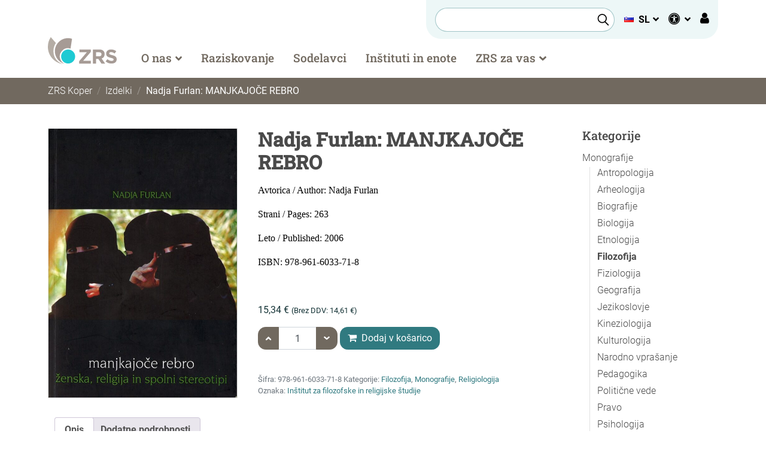

--- FILE ---
content_type: text/html; charset=UTF-8
request_url: https://www.zrs-kp.si/publikacija/nadja-furlan-manjkajoce-rebro/
body_size: 44653
content:
<!DOCTYPE html>
<html lang="sl-SI">
<head>
	<meta charset="UTF-8">
	<meta name="viewport" content="width=device-width, initial-scale=1, shrink-to-fit=no">
	<link rel="profile" href="https://gmpg.org/xfn/11">

	<!-- Icons -->
	<link rel="apple-touch-icon" sizes="180x180" href="https://www.zrs-kp.si/wp-content/themes/zrs-kp/icons/apple-touch-icon.png">
	<link rel="icon" type="image/png" sizes="32x32" href="https://www.zrs-kp.si/wp-content/themes/zrs-kp/icons/favicon-32x32.png">
	<link rel="icon" type="image/png" sizes="16x16" href="https://www.zrs-kp.si/wp-content/themes/zrs-kp/icons/favicon-16x16.png">
	<link rel="icon" type="image/svg+xml" href="https://www.zrs-kp.si/wp-content/themes/zrs-kp/icons/favicon.svg">
	<link rel="shortcut icon" href="https://www.zrs-kp.si/wp-content/themes/zrs-kp/icons/favicon.ico">
	<link rel="manifest" href="https://www.zrs-kp.si/wp-content/themes/zrs-kp/icons/manifest.json">
	<link rel="mask-icon" href="https://www.zrs-kp.si/wp-content/themes/zrs-kp/icons/safari-pinned-tab.svg" color="#4ababd">
	<meta name="msapplication-TileColor" content="#ffffff">
	<meta name="theme-color" content="#ffffff">
	<meta name="apple-mobile-web-app-title" content="ZRS Koper">
	<meta name="application-name" content="ZRS Koper">
	<meta name="msapplication-config" content="https://www.zrs-kp.si/wp-content/themes/zrs-kp/icons/browserconfig.xml">

	<meta name='robots' content='index, follow, max-image-preview:large, max-snippet:-1, max-video-preview:-1' />
<script type="text/javascript">
/* <![CDATA[ */
window.koko_analytics = {"url":"https:\/\/www.zrs-kp.si\/wp-admin\/admin-ajax.php?action=koko_analytics_collect","site_url":"https:\/\/www.zrs-kp.si","post_id":616,"path":"\/publikacija\/nadja-furlan-manjkajoce-rebro\/","method":"fingerprint","use_cookie":false};
/* ]]> */
</script>

	<!-- This site is optimized with the Yoast SEO plugin v26.8 - https://yoast.com/product/yoast-seo-wordpress/ -->
	<title>Nadja Furlan: MANJKAJOČE REBRO - ZRS Koper</title>
	<link rel="canonical" href="https://www.zrs-kp.si/publikacija/nadja-furlan-manjkajoce-rebro/" />
	<meta property="og:locale" content="sl_SI" />
	<meta property="og:type" content="article" />
	<meta property="og:title" content="Nadja Furlan: MANJKAJOČE REBRO - ZRS Koper" />
	<meta property="og:description" content="Avtorica / Author: Nadja Furlan  Strani / Pages: 263  Leto / Published: 2006  ISBN: 978-961-6033-71-8  &nbsp;" />
	<meta property="og:url" content="https://www.zrs-kp.si/publikacija/nadja-furlan-manjkajoce-rebro/" />
	<meta property="og:site_name" content="ZRS Koper" />
	<meta property="article:publisher" content="https://www.facebook.com/zrskp" />
	<meta property="article:modified_time" content="2025-03-10T09:53:56+00:00" />
	<meta property="og:image" content="https://www.zrs-kp.si/wp-content/uploads/2023/10/Furlan_Manjkajoce_700px.jpg" />
	<meta property="og:image:width" content="700" />
	<meta property="og:image:height" content="997" />
	<meta property="og:image:type" content="image/jpeg" />
	<meta name="twitter:card" content="summary_large_image" />
	<script type="application/ld+json" class="yoast-schema-graph">{"@context":"https://schema.org","@graph":[{"@type":"WebPage","@id":"https://www.zrs-kp.si/publikacija/nadja-furlan-manjkajoce-rebro/","url":"https://www.zrs-kp.si/publikacija/nadja-furlan-manjkajoce-rebro/","name":"Nadja Furlan: MANJKAJOČE REBRO - ZRS Koper","isPartOf":{"@id":"https://www.zrs-kp.si/#website"},"primaryImageOfPage":{"@id":"https://www.zrs-kp.si/publikacija/nadja-furlan-manjkajoce-rebro/#primaryimage"},"image":{"@id":"https://www.zrs-kp.si/publikacija/nadja-furlan-manjkajoce-rebro/#primaryimage"},"thumbnailUrl":"https://www.zrs-kp.si/wp-content/uploads/2023/10/Furlan_Manjkajoce_700px.jpg","datePublished":"2006-10-11T22:54:06+00:00","dateModified":"2025-03-10T09:53:56+00:00","breadcrumb":{"@id":"https://www.zrs-kp.si/publikacija/nadja-furlan-manjkajoce-rebro/#breadcrumb"},"inLanguage":"sl-SI","potentialAction":[{"@type":"ReadAction","target":["https://www.zrs-kp.si/publikacija/nadja-furlan-manjkajoce-rebro/"]}]},{"@type":"ImageObject","inLanguage":"sl-SI","@id":"https://www.zrs-kp.si/publikacija/nadja-furlan-manjkajoce-rebro/#primaryimage","url":"https://www.zrs-kp.si/wp-content/uploads/2023/10/Furlan_Manjkajoce_700px.jpg","contentUrl":"https://www.zrs-kp.si/wp-content/uploads/2023/10/Furlan_Manjkajoce_700px.jpg","width":700,"height":997},{"@type":"BreadcrumbList","@id":"https://www.zrs-kp.si/publikacija/nadja-furlan-manjkajoce-rebro/#breadcrumb","itemListElement":[{"@type":"ListItem","position":1,"name":"Domov","item":"https://www.zrs-kp.si/"},{"@type":"ListItem","position":2,"name":"Spletna knjigarna","item":"https://www.zrs-kp.si/spletna-knjigarna/"},{"@type":"ListItem","position":3,"name":"Nadja Furlan: MANJKAJOČE REBRO"}]},{"@type":"WebSite","@id":"https://www.zrs-kp.si/#website","url":"https://www.zrs-kp.si/","name":"ZRS Koper","description":"","publisher":{"@id":"https://www.zrs-kp.si/#organization"},"alternateName":"ZRS Koper","potentialAction":[{"@type":"SearchAction","target":{"@type":"EntryPoint","urlTemplate":"https://www.zrs-kp.si/?s={search_term_string}"},"query-input":{"@type":"PropertyValueSpecification","valueRequired":true,"valueName":"search_term_string"}}],"inLanguage":"sl-SI"},{"@type":"Organization","@id":"https://www.zrs-kp.si/#organization","name":"Znanstveno-raziskovalno središče Koper","alternateName":"ZRS Koper","url":"https://www.zrs-kp.si/","logo":{"@type":"ImageObject","inLanguage":"sl-SI","@id":"https://www.zrs-kp.si/#/schema/logo/image/","url":"https://www.zrs-kp.si/wp-content/uploads/2023/10/zrs-kp-logo-white.png","contentUrl":"https://www.zrs-kp.si/wp-content/uploads/2023/10/zrs-kp-logo-white.png","width":1200,"height":675,"caption":"Znanstveno-raziskovalno središče Koper"},"image":{"@id":"https://www.zrs-kp.si/#/schema/logo/image/"},"sameAs":["https://www.facebook.com/zrskp"]}]}</script>
	<!-- / Yoast SEO plugin. -->


<link rel="alternate" type="application/rss+xml" title="ZRS Koper &raquo; Vir" href="https://www.zrs-kp.si/feed/" />
<link rel="alternate" type="application/rss+xml" title="ZRS Koper &raquo; Vir komentarjev" href="https://www.zrs-kp.si/comments/feed/" />
<link rel="alternate" title="oEmbed (JSON)" type="application/json+oembed" href="https://www.zrs-kp.si/wp-json/oembed/1.0/embed?url=https%3A%2F%2Fwww.zrs-kp.si%2Fpublikacija%2Fnadja-furlan-manjkajoce-rebro%2F&#038;lang=sl" />
<link rel="alternate" title="oEmbed (XML)" type="text/xml+oembed" href="https://www.zrs-kp.si/wp-json/oembed/1.0/embed?url=https%3A%2F%2Fwww.zrs-kp.si%2Fpublikacija%2Fnadja-furlan-manjkajoce-rebro%2F&#038;format=xml&#038;lang=sl" />
<style id='wp-img-auto-sizes-contain-inline-css' type='text/css'>
img:is([sizes=auto i],[sizes^="auto," i]){contain-intrinsic-size:3000px 1500px}
/*# sourceURL=wp-img-auto-sizes-contain-inline-css */
</style>
<style id='wp-emoji-styles-inline-css' type='text/css'>

	img.wp-smiley, img.emoji {
		display: inline !important;
		border: none !important;
		box-shadow: none !important;
		height: 1em !important;
		width: 1em !important;
		margin: 0 0.07em !important;
		vertical-align: -0.1em !important;
		background: none !important;
		padding: 0 !important;
	}
/*# sourceURL=wp-emoji-styles-inline-css */
</style>
<style id='wp-block-library-inline-css' type='text/css'>
:root{--wp-block-synced-color:#7a00df;--wp-block-synced-color--rgb:122,0,223;--wp-bound-block-color:var(--wp-block-synced-color);--wp-editor-canvas-background:#ddd;--wp-admin-theme-color:#007cba;--wp-admin-theme-color--rgb:0,124,186;--wp-admin-theme-color-darker-10:#006ba1;--wp-admin-theme-color-darker-10--rgb:0,107,160.5;--wp-admin-theme-color-darker-20:#005a87;--wp-admin-theme-color-darker-20--rgb:0,90,135;--wp-admin-border-width-focus:2px}@media (min-resolution:192dpi){:root{--wp-admin-border-width-focus:1.5px}}.wp-element-button{cursor:pointer}:root .has-very-light-gray-background-color{background-color:#eee}:root .has-very-dark-gray-background-color{background-color:#313131}:root .has-very-light-gray-color{color:#eee}:root .has-very-dark-gray-color{color:#313131}:root .has-vivid-green-cyan-to-vivid-cyan-blue-gradient-background{background:linear-gradient(135deg,#00d084,#0693e3)}:root .has-purple-crush-gradient-background{background:linear-gradient(135deg,#34e2e4,#4721fb 50%,#ab1dfe)}:root .has-hazy-dawn-gradient-background{background:linear-gradient(135deg,#faaca8,#dad0ec)}:root .has-subdued-olive-gradient-background{background:linear-gradient(135deg,#fafae1,#67a671)}:root .has-atomic-cream-gradient-background{background:linear-gradient(135deg,#fdd79a,#004a59)}:root .has-nightshade-gradient-background{background:linear-gradient(135deg,#330968,#31cdcf)}:root .has-midnight-gradient-background{background:linear-gradient(135deg,#020381,#2874fc)}:root{--wp--preset--font-size--normal:16px;--wp--preset--font-size--huge:42px}.has-regular-font-size{font-size:1em}.has-larger-font-size{font-size:2.625em}.has-normal-font-size{font-size:var(--wp--preset--font-size--normal)}.has-huge-font-size{font-size:var(--wp--preset--font-size--huge)}.has-text-align-center{text-align:center}.has-text-align-left{text-align:left}.has-text-align-right{text-align:right}.has-fit-text{white-space:nowrap!important}#end-resizable-editor-section{display:none}.aligncenter{clear:both}.items-justified-left{justify-content:flex-start}.items-justified-center{justify-content:center}.items-justified-right{justify-content:flex-end}.items-justified-space-between{justify-content:space-between}.screen-reader-text{border:0;clip-path:inset(50%);height:1px;margin:-1px;overflow:hidden;padding:0;position:absolute;width:1px;word-wrap:normal!important}.screen-reader-text:focus{background-color:#ddd;clip-path:none;color:#444;display:block;font-size:1em;height:auto;left:5px;line-height:normal;padding:15px 23px 14px;text-decoration:none;top:5px;width:auto;z-index:100000}html :where(.has-border-color){border-style:solid}html :where([style*=border-top-color]){border-top-style:solid}html :where([style*=border-right-color]){border-right-style:solid}html :where([style*=border-bottom-color]){border-bottom-style:solid}html :where([style*=border-left-color]){border-left-style:solid}html :where([style*=border-width]){border-style:solid}html :where([style*=border-top-width]){border-top-style:solid}html :where([style*=border-right-width]){border-right-style:solid}html :where([style*=border-bottom-width]){border-bottom-style:solid}html :where([style*=border-left-width]){border-left-style:solid}html :where(img[class*=wp-image-]){height:auto;max-width:100%}:where(figure){margin:0 0 1em}html :where(.is-position-sticky){--wp-admin--admin-bar--position-offset:var(--wp-admin--admin-bar--height,0px)}@media screen and (max-width:600px){html :where(.is-position-sticky){--wp-admin--admin-bar--position-offset:0px}}

/*# sourceURL=wp-block-library-inline-css */
</style><link rel='stylesheet' id='wc-blocks-style-css' href='https://www.zrs-kp.si/wp-content/plugins/woocommerce/assets/client/blocks/wc-blocks.css?ver=wc-10.4.3' type='text/css' media='all' />
<style id='global-styles-inline-css' type='text/css'>
:root{--wp--preset--aspect-ratio--square: 1;--wp--preset--aspect-ratio--4-3: 4/3;--wp--preset--aspect-ratio--3-4: 3/4;--wp--preset--aspect-ratio--3-2: 3/2;--wp--preset--aspect-ratio--2-3: 2/3;--wp--preset--aspect-ratio--16-9: 16/9;--wp--preset--aspect-ratio--9-16: 9/16;--wp--preset--color--black: #000000;--wp--preset--color--cyan-bluish-gray: #abb8c3;--wp--preset--color--white: #ffffff;--wp--preset--color--pale-pink: #f78da7;--wp--preset--color--vivid-red: #cf2e2e;--wp--preset--color--luminous-vivid-orange: #ff6900;--wp--preset--color--luminous-vivid-amber: #fcb900;--wp--preset--color--light-green-cyan: #7bdcb5;--wp--preset--color--vivid-green-cyan: #00d084;--wp--preset--color--pale-cyan-blue: #8ed1fc;--wp--preset--color--vivid-cyan-blue: #0693e3;--wp--preset--color--vivid-purple: #9b51e0;--wp--preset--gradient--vivid-cyan-blue-to-vivid-purple: linear-gradient(135deg,rgb(6,147,227) 0%,rgb(155,81,224) 100%);--wp--preset--gradient--light-green-cyan-to-vivid-green-cyan: linear-gradient(135deg,rgb(122,220,180) 0%,rgb(0,208,130) 100%);--wp--preset--gradient--luminous-vivid-amber-to-luminous-vivid-orange: linear-gradient(135deg,rgb(252,185,0) 0%,rgb(255,105,0) 100%);--wp--preset--gradient--luminous-vivid-orange-to-vivid-red: linear-gradient(135deg,rgb(255,105,0) 0%,rgb(207,46,46) 100%);--wp--preset--gradient--very-light-gray-to-cyan-bluish-gray: linear-gradient(135deg,rgb(238,238,238) 0%,rgb(169,184,195) 100%);--wp--preset--gradient--cool-to-warm-spectrum: linear-gradient(135deg,rgb(74,234,220) 0%,rgb(151,120,209) 20%,rgb(207,42,186) 40%,rgb(238,44,130) 60%,rgb(251,105,98) 80%,rgb(254,248,76) 100%);--wp--preset--gradient--blush-light-purple: linear-gradient(135deg,rgb(255,206,236) 0%,rgb(152,150,240) 100%);--wp--preset--gradient--blush-bordeaux: linear-gradient(135deg,rgb(254,205,165) 0%,rgb(254,45,45) 50%,rgb(107,0,62) 100%);--wp--preset--gradient--luminous-dusk: linear-gradient(135deg,rgb(255,203,112) 0%,rgb(199,81,192) 50%,rgb(65,88,208) 100%);--wp--preset--gradient--pale-ocean: linear-gradient(135deg,rgb(255,245,203) 0%,rgb(182,227,212) 50%,rgb(51,167,181) 100%);--wp--preset--gradient--electric-grass: linear-gradient(135deg,rgb(202,248,128) 0%,rgb(113,206,126) 100%);--wp--preset--gradient--midnight: linear-gradient(135deg,rgb(2,3,129) 0%,rgb(40,116,252) 100%);--wp--preset--font-size--small: 13px;--wp--preset--font-size--medium: 20px;--wp--preset--font-size--large: 36px;--wp--preset--font-size--x-large: 42px;--wp--preset--spacing--20: 0.44rem;--wp--preset--spacing--30: 0.67rem;--wp--preset--spacing--40: 1rem;--wp--preset--spacing--50: 1.5rem;--wp--preset--spacing--60: 2.25rem;--wp--preset--spacing--70: 3.38rem;--wp--preset--spacing--80: 5.06rem;--wp--preset--shadow--natural: 6px 6px 9px rgba(0, 0, 0, 0.2);--wp--preset--shadow--deep: 12px 12px 50px rgba(0, 0, 0, 0.4);--wp--preset--shadow--sharp: 6px 6px 0px rgba(0, 0, 0, 0.2);--wp--preset--shadow--outlined: 6px 6px 0px -3px rgb(255, 255, 255), 6px 6px rgb(0, 0, 0);--wp--preset--shadow--crisp: 6px 6px 0px rgb(0, 0, 0);}:where(.is-layout-flex){gap: 0.5em;}:where(.is-layout-grid){gap: 0.5em;}body .is-layout-flex{display: flex;}.is-layout-flex{flex-wrap: wrap;align-items: center;}.is-layout-flex > :is(*, div){margin: 0;}body .is-layout-grid{display: grid;}.is-layout-grid > :is(*, div){margin: 0;}:where(.wp-block-columns.is-layout-flex){gap: 2em;}:where(.wp-block-columns.is-layout-grid){gap: 2em;}:where(.wp-block-post-template.is-layout-flex){gap: 1.25em;}:where(.wp-block-post-template.is-layout-grid){gap: 1.25em;}.has-black-color{color: var(--wp--preset--color--black) !important;}.has-cyan-bluish-gray-color{color: var(--wp--preset--color--cyan-bluish-gray) !important;}.has-white-color{color: var(--wp--preset--color--white) !important;}.has-pale-pink-color{color: var(--wp--preset--color--pale-pink) !important;}.has-vivid-red-color{color: var(--wp--preset--color--vivid-red) !important;}.has-luminous-vivid-orange-color{color: var(--wp--preset--color--luminous-vivid-orange) !important;}.has-luminous-vivid-amber-color{color: var(--wp--preset--color--luminous-vivid-amber) !important;}.has-light-green-cyan-color{color: var(--wp--preset--color--light-green-cyan) !important;}.has-vivid-green-cyan-color{color: var(--wp--preset--color--vivid-green-cyan) !important;}.has-pale-cyan-blue-color{color: var(--wp--preset--color--pale-cyan-blue) !important;}.has-vivid-cyan-blue-color{color: var(--wp--preset--color--vivid-cyan-blue) !important;}.has-vivid-purple-color{color: var(--wp--preset--color--vivid-purple) !important;}.has-black-background-color{background-color: var(--wp--preset--color--black) !important;}.has-cyan-bluish-gray-background-color{background-color: var(--wp--preset--color--cyan-bluish-gray) !important;}.has-white-background-color{background-color: var(--wp--preset--color--white) !important;}.has-pale-pink-background-color{background-color: var(--wp--preset--color--pale-pink) !important;}.has-vivid-red-background-color{background-color: var(--wp--preset--color--vivid-red) !important;}.has-luminous-vivid-orange-background-color{background-color: var(--wp--preset--color--luminous-vivid-orange) !important;}.has-luminous-vivid-amber-background-color{background-color: var(--wp--preset--color--luminous-vivid-amber) !important;}.has-light-green-cyan-background-color{background-color: var(--wp--preset--color--light-green-cyan) !important;}.has-vivid-green-cyan-background-color{background-color: var(--wp--preset--color--vivid-green-cyan) !important;}.has-pale-cyan-blue-background-color{background-color: var(--wp--preset--color--pale-cyan-blue) !important;}.has-vivid-cyan-blue-background-color{background-color: var(--wp--preset--color--vivid-cyan-blue) !important;}.has-vivid-purple-background-color{background-color: var(--wp--preset--color--vivid-purple) !important;}.has-black-border-color{border-color: var(--wp--preset--color--black) !important;}.has-cyan-bluish-gray-border-color{border-color: var(--wp--preset--color--cyan-bluish-gray) !important;}.has-white-border-color{border-color: var(--wp--preset--color--white) !important;}.has-pale-pink-border-color{border-color: var(--wp--preset--color--pale-pink) !important;}.has-vivid-red-border-color{border-color: var(--wp--preset--color--vivid-red) !important;}.has-luminous-vivid-orange-border-color{border-color: var(--wp--preset--color--luminous-vivid-orange) !important;}.has-luminous-vivid-amber-border-color{border-color: var(--wp--preset--color--luminous-vivid-amber) !important;}.has-light-green-cyan-border-color{border-color: var(--wp--preset--color--light-green-cyan) !important;}.has-vivid-green-cyan-border-color{border-color: var(--wp--preset--color--vivid-green-cyan) !important;}.has-pale-cyan-blue-border-color{border-color: var(--wp--preset--color--pale-cyan-blue) !important;}.has-vivid-cyan-blue-border-color{border-color: var(--wp--preset--color--vivid-cyan-blue) !important;}.has-vivid-purple-border-color{border-color: var(--wp--preset--color--vivid-purple) !important;}.has-vivid-cyan-blue-to-vivid-purple-gradient-background{background: var(--wp--preset--gradient--vivid-cyan-blue-to-vivid-purple) !important;}.has-light-green-cyan-to-vivid-green-cyan-gradient-background{background: var(--wp--preset--gradient--light-green-cyan-to-vivid-green-cyan) !important;}.has-luminous-vivid-amber-to-luminous-vivid-orange-gradient-background{background: var(--wp--preset--gradient--luminous-vivid-amber-to-luminous-vivid-orange) !important;}.has-luminous-vivid-orange-to-vivid-red-gradient-background{background: var(--wp--preset--gradient--luminous-vivid-orange-to-vivid-red) !important;}.has-very-light-gray-to-cyan-bluish-gray-gradient-background{background: var(--wp--preset--gradient--very-light-gray-to-cyan-bluish-gray) !important;}.has-cool-to-warm-spectrum-gradient-background{background: var(--wp--preset--gradient--cool-to-warm-spectrum) !important;}.has-blush-light-purple-gradient-background{background: var(--wp--preset--gradient--blush-light-purple) !important;}.has-blush-bordeaux-gradient-background{background: var(--wp--preset--gradient--blush-bordeaux) !important;}.has-luminous-dusk-gradient-background{background: var(--wp--preset--gradient--luminous-dusk) !important;}.has-pale-ocean-gradient-background{background: var(--wp--preset--gradient--pale-ocean) !important;}.has-electric-grass-gradient-background{background: var(--wp--preset--gradient--electric-grass) !important;}.has-midnight-gradient-background{background: var(--wp--preset--gradient--midnight) !important;}.has-small-font-size{font-size: var(--wp--preset--font-size--small) !important;}.has-medium-font-size{font-size: var(--wp--preset--font-size--medium) !important;}.has-large-font-size{font-size: var(--wp--preset--font-size--large) !important;}.has-x-large-font-size{font-size: var(--wp--preset--font-size--x-large) !important;}
/*# sourceURL=global-styles-inline-css */
</style>

<style id='classic-theme-styles-inline-css' type='text/css'>
/*! This file is auto-generated */
.wp-block-button__link{color:#fff;background-color:#32373c;border-radius:9999px;box-shadow:none;text-decoration:none;padding:calc(.667em + 2px) calc(1.333em + 2px);font-size:1.125em}.wp-block-file__button{background:#32373c;color:#fff;text-decoration:none}
/*# sourceURL=/wp-includes/css/classic-themes.min.css */
</style>
<link rel='stylesheet' id='contact-form-7-css' href='https://www.zrs-kp.si/wp-content/plugins/contact-form-7/includes/css/styles.css?ver=6.1.4' type='text/css' media='all' />
<link rel='stylesheet' id='photoswipe-css' href='https://www.zrs-kp.si/wp-content/plugins/woocommerce/assets/css/photoswipe/photoswipe.min.css?ver=10.4.3' type='text/css' media='all' />
<link rel='stylesheet' id='photoswipe-default-skin-css' href='https://www.zrs-kp.si/wp-content/plugins/woocommerce/assets/css/photoswipe/default-skin/default-skin.min.css?ver=10.4.3' type='text/css' media='all' />
<link rel='stylesheet' id='woocommerce-layout-css' href='https://www.zrs-kp.si/wp-content/plugins/woocommerce/assets/css/woocommerce-layout.css?ver=10.4.3' type='text/css' media='all' />
<link rel='stylesheet' id='woocommerce-smallscreen-css' href='https://www.zrs-kp.si/wp-content/plugins/woocommerce/assets/css/woocommerce-smallscreen.css?ver=10.4.3' type='text/css' media='only screen and (max-width: 768px)' />
<link rel='stylesheet' id='woocommerce-general-css' href='https://www.zrs-kp.si/wp-content/plugins/woocommerce/assets/css/woocommerce.css?ver=10.4.3' type='text/css' media='all' />
<style id='woocommerce-inline-inline-css' type='text/css'>
.woocommerce form .form-row .required { visibility: visible; }
/*# sourceURL=woocommerce-inline-inline-css */
</style>
<link rel='stylesheet' id='eeb-css-frontend-css' href='https://www.zrs-kp.si/wp-content/plugins/email-encoder-bundle/assets/css/style.css?ver=54d4eedc552c499c4a8d6b89c23d3df1' type='text/css' media='all' />
<link rel='stylesheet' id='understrap-styles-css' href='https://www.zrs-kp.si/wp-content/themes/zrs-kp/css/zrs-kp.min.css?ver=1.2.0.1768309203' type='text/css' media='all' />
<script type="text/javascript" src="https://www.zrs-kp.si/wp-includes/js/jquery/jquery.min.js?ver=3.7.1" id="jquery-core-js"></script>
<script type="text/javascript" src="https://www.zrs-kp.si/wp-includes/js/jquery/jquery-migrate.min.js?ver=3.4.1" id="jquery-migrate-js"></script>
<script type="text/javascript" src="https://www.zrs-kp.si/wp-content/plugins/woocommerce/assets/js/jquery-blockui/jquery.blockUI.min.js?ver=2.7.0-wc.10.4.3" id="wc-jquery-blockui-js" defer="defer" data-wp-strategy="defer"></script>
<script type="text/javascript" id="wc-add-to-cart-js-extra">
/* <![CDATA[ */
var wc_add_to_cart_params = {"ajax_url":"/wp-admin/admin-ajax.php","wc_ajax_url":"/?wc-ajax=%%endpoint%%","i18n_view_cart":"Prika\u017ei ko\u0161arico","cart_url":"https://www.zrs-kp.si/kosarica/","is_cart":"","cart_redirect_after_add":"no"};
//# sourceURL=wc-add-to-cart-js-extra
/* ]]> */
</script>
<script type="text/javascript" src="https://www.zrs-kp.si/wp-content/plugins/woocommerce/assets/js/frontend/add-to-cart.min.js?ver=10.4.3" id="wc-add-to-cart-js" defer="defer" data-wp-strategy="defer"></script>
<script type="text/javascript" src="https://www.zrs-kp.si/wp-content/plugins/woocommerce/assets/js/flexslider/jquery.flexslider.min.js?ver=2.7.2-wc.10.4.3" id="wc-flexslider-js" defer="defer" data-wp-strategy="defer"></script>
<script type="text/javascript" src="https://www.zrs-kp.si/wp-content/plugins/woocommerce/assets/js/photoswipe/photoswipe.min.js?ver=4.1.1-wc.10.4.3" id="wc-photoswipe-js" defer="defer" data-wp-strategy="defer"></script>
<script type="text/javascript" src="https://www.zrs-kp.si/wp-content/plugins/woocommerce/assets/js/photoswipe/photoswipe-ui-default.min.js?ver=4.1.1-wc.10.4.3" id="wc-photoswipe-ui-default-js" defer="defer" data-wp-strategy="defer"></script>
<script type="text/javascript" id="wc-single-product-js-extra">
/* <![CDATA[ */
var wc_single_product_params = {"i18n_required_rating_text":"Ocenite izdelek","i18n_rating_options":["1 od 5 zvezdic","2 od 5 zvezdic","3 od 5 zvezdic","4 od 5 zvezdic","5 od 5 zvezdic"],"i18n_product_gallery_trigger_text":"Ogled galerije slik v celozaslonskem na\u010dinu","review_rating_required":"yes","flexslider":{"rtl":false,"animation":"slide","smoothHeight":true,"directionNav":false,"controlNav":"thumbnails","slideshow":false,"animationSpeed":500,"animationLoop":false,"allowOneSlide":false},"zoom_enabled":"","zoom_options":[],"photoswipe_enabled":"1","photoswipe_options":{"shareEl":false,"closeOnScroll":false,"history":false,"hideAnimationDuration":0,"showAnimationDuration":0},"flexslider_enabled":"1"};
//# sourceURL=wc-single-product-js-extra
/* ]]> */
</script>
<script type="text/javascript" src="https://www.zrs-kp.si/wp-content/plugins/woocommerce/assets/js/frontend/single-product.min.js?ver=10.4.3" id="wc-single-product-js" defer="defer" data-wp-strategy="defer"></script>
<script type="text/javascript" src="https://www.zrs-kp.si/wp-content/plugins/woocommerce/assets/js/js-cookie/js.cookie.min.js?ver=2.1.4-wc.10.4.3" id="wc-js-cookie-js" defer="defer" data-wp-strategy="defer"></script>
<script type="text/javascript" id="woocommerce-js-extra">
/* <![CDATA[ */
var woocommerce_params = {"ajax_url":"/wp-admin/admin-ajax.php","wc_ajax_url":"/?wc-ajax=%%endpoint%%","i18n_password_show":"Prika\u017ei geslo","i18n_password_hide":"Skrij geslo"};
//# sourceURL=woocommerce-js-extra
/* ]]> */
</script>
<script type="text/javascript" src="https://www.zrs-kp.si/wp-content/plugins/woocommerce/assets/js/frontend/woocommerce.min.js?ver=10.4.3" id="woocommerce-js" defer="defer" data-wp-strategy="defer"></script>
<script type="text/javascript" src="https://www.zrs-kp.si/wp-content/plugins/email-encoder-bundle/assets/js/custom.js?ver=2c542c9989f589cd5318f5cef6a9ecd7" id="eeb-js-frontend-js"></script>
<link rel="https://api.w.org/" href="https://www.zrs-kp.si/wp-json/" /><link rel="alternate" title="JSON" type="application/json" href="https://www.zrs-kp.si/wp-json/wp/v2/product/616" /><link rel="EditURI" type="application/rsd+xml" title="RSD" href="https://www.zrs-kp.si/xmlrpc.php?rsd" />
<meta name="generator" content="WordPress 6.9" />
<meta name="generator" content="WooCommerce 10.4.3" />
<link rel='shortlink' href='https://www.zrs-kp.si/?p=616' />
<meta name="mobile-web-app-capable" content="yes">
<meta name="apple-mobile-web-app-capable" content="yes">
<meta name="apple-mobile-web-app-title" content="ZRS Koper - ">
	<noscript><style>.woocommerce-product-gallery{ opacity: 1 !important; }</style></noscript>
	<link rel='stylesheet' id='wc-stripe-blocks-checkout-style-css' href='https://www.zrs-kp.si/wp-content/plugins/woocommerce-gateway-stripe/build/upe-blocks.css?ver=5149cca93b0373758856' type='text/css' media='all' />
<link rel='stylesheet' id='wc-stripe-upe-classic-css' href='https://www.zrs-kp.si/wp-content/plugins/woocommerce-gateway-stripe/build/upe-classic.css?ver=10.3.1' type='text/css' media='all' />
<link rel='stylesheet' id='stripelink_styles-css' href='https://www.zrs-kp.si/wp-content/plugins/woocommerce-gateway-stripe/assets/css/stripe-link.css?ver=10.3.1' type='text/css' media='all' />
</head>
<body class="wp-singular product-template-default single single-product postid-616 wp-theme-zrs-kp theme-zrs-kp woocommerce woocommerce-page woocommerce-no-js group-blog">

<div class="site" id="page">

	<!-- ******************* The Navbar Area ******************* -->
	<div id="wrapper-navbar" class="fixed-top" itemscope itemtype="https://schema.org/WebSite">

		<!-- Accessibility shortcuts -->
		<a class="skip-link sr-only sr-only-focusable" href="#content">Pojdite na vsebino</a>
		<a class="skip-link sr-only sr-only-focusable" href="javascript:document.querySelectorAll('#main-menu a')[0].focus();">Pojdite na meni</a>
		<a class="skip-link sr-only sr-only-focusable" href="javascript:document.getElementById('livesearch').focus();">Iščite po strani</a>
				<a class="skip-link sr-only sr-only-focusable" href="https://www.zrs-kp.si/zemljevid-strani/">Zemljevid strani</a>
				<a class="skip-link sr-only sr-only-focusable" href="javascript:document.getElementById('accessibility-settings').focus();">Nastavitve dostopnosti</a>		<!-- END: Accessibility shortcuts -->

		<div id="navbar-topbar" class="d-none d-lg-block">
			<div class="container d-flex justify-content-end">
				<div class="topbar-search-frame d-flex align-items-center">
					<form class="form-inline d-none d-lg-block" role="search" method="get" action="https://www.zrs-kp.si/">
						<div id="header-search" class="position-relative">
							<input id="livesearch" class="form-control" name="s" autocomplete="off" type="search" placeholder="Najdi .." aria-label="Iskalec">
														<fieldset class="search-filters">
								<legend class="sr-only">Filtri za iskanje</legend>
								<div class="form-check">
									<input class="form-check-input" type="radio" id="allContentHeader" name="post_type" value="" checked>
									<label class="form-check-label" for="allContentHeader">Vse</label>
								</div>
								<div class="form-check ml-3">
									<input class="form-check-input" type="radio" name="post_type" value="sodelavec" id="sodelavciHeader">
									<label class="form-check-label" for="sodelavciHeader">Sodelavci</label>
								</div>
								<div class="form-check ml-3">
									<input class="form-check-input" type="radio" name="post_type" value="product" id="spletnaKnjigarnaHeader">
									<label class="form-check-label" for="spletnaKnjigarnaHeader">Knjigarna</label>
								</div>
								<button class="btn btn-primary btn-sm py-0 ml-auto" type="submit" aria-label="Najdi na strani">Najdi</button>
							</fieldset>
													</div>
					</form>

					<div class="dropdown ml-3"><a class="dropdown-toggle text-uppercase" href="#" role="button" data-toggle="dropdown" aria-haspopup="true" aria-expanded="false" aria-label="Slovenščina"><img src="https://www.zrs-kp.si/wp-content/plugins/polylang/flags/si.png "title="Slovenščina" style="margin-right: .5rem;top: -2px;position: relative;"><strong aria-hidden="true">sl</strong></a><div class="dropdown-menu dropdown-menu-right"><a href="https://www.zrs-kp.si/it/" class="dropdown-item"><img src="https://www.zrs-kp.si/wp-content/plugins/polylang/flags/it.png "title="Italiano" style="margin-right: .5rem;top: -2px;position: relative;">Italiano</a><a href="https://www.zrs-kp.si/en/" class="dropdown-item"><img src="https://www.zrs-kp.si/wp-content/plugins/polylang/flags/gb.png "title="English" style="margin-right: .5rem;top: -2px;position: relative;">English</a></div></div>
										<div class="dropdown ml-3">
						<a id="accessibility-settings" class="dropdown-toggle" href="#" role="button" data-toggle="dropdown" aria-haspopup="true" aria-expanded="false" aria-label="Nastavitve dostopnosti">
							<i style="font-size: 120%;" class="fa fa-universal-access" aria-hidden="true"></i>
						</a>
						<div class="dropdown-menu dropdown-menu-right">

							<h6 class="dropdown-header m-0" aria-hidden="true">Dostopnost</h6>

														<a href="https://www.zrs-kp.si/zemljevid-strani/" class="dropdown-item">
								<i class="fa fa-sitemap mr-3" aria-hidden="true"></i>Zemljevid strani							</a>
							
							<div class="btn-group-toggle">
								<label class="dropdown-item btn">
									<input type="checkbox" class="accessibility-checkbox high-contrast" onclick="setAccessibilityState( 'high-contrast', this )"> <i class="fa fa-eye mr-3" aria-hidden="true"></i>Kontrast								</label>
							</div>						

							<div class="btn-group-toggle">
								<label class="dropdown-item btn">
									<input type="checkbox" class="accessibility-checkbox inverted" onclick="setAccessibilityState( 'inverted', this )"> <i class="fa fa-moon-o mr-3" aria-hidden="true"></i>Temni način								</label>
							</div>

							<div class="btn-group-toggle">
								<label class="dropdown-item btn">
									<input type="checkbox" class="accessibility-checkbox plain-document" onclick="setAccessibilityState( 'plain-document', this )"> <i class="fa fa-file-text mr-3" aria-hidden="true"></i>Enostavno								</label>
							</div>

							<a href="javascript:resetAccessibilityState();" class="dropdown-item">
								<i class="fa fa-refresh mr-3" aria-hidden="true"></i>Ponastavi							</a>

						</div>
					</div>
					
					
						<a title="Prijava" href="https://www.zrs-kp.si/za-zaposlene/" target="_blank" class="ml-3"><i class="fa fa-user" style="font-size: 130%;"></i></a>

															</div>
			</div>
		</div>

		<nav class="navbar navbar-expand-lg navbar-light">

			<div class="container">

				<div class="logo-container">
					<a rel="home" href="https://www.zrs-kp.si/" title="Domov">
												<img class="logo" src="https://www.zrs-kp.si/wp-content/themes/zrs-kp/img/zrs-kp-logo.svg?v=2" alt="Logo ZRS Koper"/>
																	</a>
				</div>

				
				<div id="main-menu-container" class="is-woocommerce">

					<form class="d-lg-none p-0" role="search" method="get" action="https://www.zrs-kp.si/">
						<div class="input-group pt-3 px-3 pb-1">
							<input type="search" class="form-control" name="s" placeholder="Najdi.." aria-label="Iskalec">
							<div class="input-group-append">
								<button class="btn btn-primary" type="submit" aria-label="Najdi na strani"><i class="fa fa-search" aria-hidden="true"></i></button>
							</div>
						</div>
												<fieldset class="search-filters form-inline d-flex mx-3 mb-3">
              <legend class="sr-only">Filtri za iskanje</legend>
							<div class="form-check">
								<input class="form-check-input" type="radio" id="allContentHeaderMobile" name="post_type" value="" checked>
								<label class="form-check-label" for="allContentHeaderMobile">Vse</label>
							</div>
							<div class="form-check" style="margin-left: .8rem;">
								<input class="form-check-input" type="radio" name="post_type" value="sodelavec" id="sodelavciHeaderMobile">
								<label class="form-check-label" for="sodelavciHeaderMobile">Sodelavci</label>
							</div>
							<div class="form-check" style="margin-left: .8rem;">
								<input class="form-check-input" type="radio" name="post_type" value="product" id="spletnaKnjigarnaHeaderMobile">
								<label class="form-check-label" for="spletnaKnjigarnaHeaderMobile">Knjigarna</label>
							</div>
						</fieldset>
											</form>
					<script>
						if(window.location.href.indexOf("post_type=product") > -1) {
							document.getElementById("spletnaKnjigarnaHeaderMobile").checked = true;
							document.getElementById("spletnaKnjigarnaHeader").checked = true;
						}
						if(window.location.href.indexOf("post_type=sodelavec") > -1) {
							document.getElementById("sodelavciHeaderMobile").checked = true;
							document.getElementById("sodelavciHeader").checked = true;
						}
					</script>

										<ul class="navbar-nav d-lg-none">
						<li><a href="/" role="button" class="nav-link" style="border: none;"><i class="fa fa-chevron-left mr-2" aria-hidden="true"></i>Nazaj na ZRS Koper</a></li>
					</ul>
					<div class="d-lg-none"><aside id="woocommerce_product_categories-2" class="widget woocommerce widget_product_categories"><h5 class="category-heading mb-0 mb-lg-3">Kategorije</h5><ul class="product-categories"><li class="cat-item cat-item-16 cat-parent current-cat-parent"><a href="https://www.zrs-kp.si/kategorija-publikacije/monografije/">Monografije</a><ul class='children'>
<li class="cat-item cat-item-1075"><a href="https://www.zrs-kp.si/kategorija-publikacije/monografije/antropologija/">Antropologija</a></li>
<li class="cat-item cat-item-119"><a href="https://www.zrs-kp.si/kategorija-publikacije/monografije/arheologija/">Arheologija</a></li>
<li class="cat-item cat-item-102"><a href="https://www.zrs-kp.si/kategorija-publikacije/monografije/biografije/">Biografije</a></li>
<li class="cat-item cat-item-1076"><a href="https://www.zrs-kp.si/kategorija-publikacije/monografije/biologija/">Biologija</a></li>
<li class="cat-item cat-item-1078"><a href="https://www.zrs-kp.si/kategorija-publikacije/monografije/etnologija/">Etnologija</a></li>
<li class="cat-item cat-item-27 current-cat"><a href="https://www.zrs-kp.si/kategorija-publikacije/monografije/filozofija/">Filozofija</a></li>
<li class="cat-item cat-item-57"><a href="https://www.zrs-kp.si/kategorija-publikacije/monografije/fiziologija/">Fiziologija</a></li>
<li class="cat-item cat-item-35"><a href="https://www.zrs-kp.si/kategorija-publikacije/monografije/geografija/">Geografija</a></li>
<li class="cat-item cat-item-17"><a href="https://www.zrs-kp.si/kategorija-publikacije/monografije/jezikoslovje/">Jezikoslovje</a></li>
<li class="cat-item cat-item-60"><a href="https://www.zrs-kp.si/kategorija-publikacije/monografije/kineziologija/">Kineziologija</a></li>
<li class="cat-item cat-item-1079"><a href="https://www.zrs-kp.si/kategorija-publikacije/monografije/kulturologija/">Kulturologija</a></li>
<li class="cat-item cat-item-1080"><a href="https://www.zrs-kp.si/kategorija-publikacije/monografije/narodno-vprasanje/">Narodno vprašanje</a></li>
<li class="cat-item cat-item-82"><a href="https://www.zrs-kp.si/kategorija-publikacije/monografije/pedagogika/">Pedagogika</a></li>
<li class="cat-item cat-item-1081"><a href="https://www.zrs-kp.si/kategorija-publikacije/monografije/politicne-vede/">Politične vede</a></li>
<li class="cat-item cat-item-47"><a href="https://www.zrs-kp.si/kategorija-publikacije/monografije/pravo/">Pravo</a></li>
<li class="cat-item cat-item-86"><a href="https://www.zrs-kp.si/kategorija-publikacije/monografije/psihologija/">Psihologija</a></li>
<li class="cat-item cat-item-1035"><a href="https://www.zrs-kp.si/kategorija-publikacije/monografije/religiologija-monografije/">Religiologija</a></li>
<li class="cat-item cat-item-52"><a href="https://www.zrs-kp.si/kategorija-publikacije/monografije/sociologija/">Sociologija</a></li>
<li class="cat-item cat-item-1085"><a href="https://www.zrs-kp.si/kategorija-publikacije/monografije/sport/">Šport</a></li>
<li class="cat-item cat-item-21"><a href="https://www.zrs-kp.si/kategorija-publikacije/monografije/umetnost/">Umetnost</a></li>
<li class="cat-item cat-item-1082"><a href="https://www.zrs-kp.si/kategorija-publikacije/monografije/umetnostna-zgodovina/">Umetnostna zgodovina</a></li>
<li class="cat-item cat-item-1083"><a href="https://www.zrs-kp.si/kategorija-publikacije/monografije/upravne-in-organizacijske-vede/">Upravne in organizacijske vede</a></li>
<li class="cat-item cat-item-1084"><a href="https://www.zrs-kp.si/kategorija-publikacije/monografije/vzgoja-in-izobrazevanje/">Vzgoja in izobraževanje</a></li>
<li class="cat-item cat-item-107"><a href="https://www.zrs-kp.si/kategorija-publikacije/monografije/zgodovina-umetnosti/">Zgodovina umetnosti</a></li>
<li class="cat-item cat-item-39"><a href="https://www.zrs-kp.si/kategorija-publikacije/monografije/zgodovinopisje/">Zgodovinopisje</a></li>
<li class="cat-item cat-item-164"><a href="https://www.zrs-kp.si/kategorija-publikacije/monografije/znanost/">Znanost</a></li>
</ul>
</li>
<li class="cat-item cat-item-2120"><a href="https://www.zrs-kp.si/kategorija-publikacije/oljkarstvo/">Oljkarstvo</a></li>
<li class="cat-item cat-item-280 cat-parent"><a href="https://www.zrs-kp.si/kategorija-publikacije/ostalo/">Ostalo</a><ul class='children'>
<li class="cat-item cat-item-1074"><a href="https://www.zrs-kp.si/kategorija-publikacije/ostalo/glasnik-zrs-koper/">Glasnik ZRS Koper</a></li>
<li class="cat-item cat-item-1119"><a href="https://www.zrs-kp.si/kategorija-publikacije/ostalo/porocila/">Poročila</a></li>
<li class="cat-item cat-item-1612"><a href="https://www.zrs-kp.si/kategorija-publikacije/ostalo/zborniki-povzetkov/">Zborniki povzetkov</a></li>
</ul>
</li>
<li class="cat-item cat-item-283 cat-parent"><a href="https://www.zrs-kp.si/kategorija-publikacije/revije/">Revije</a><ul class='children'>
<li class="cat-item cat-item-284"><a href="https://www.zrs-kp.si/kategorija-publikacije/revije/poligrafi/">Poligrafi</a></li>
</ul>
</li>
<li class="cat-item cat-item-2227"><a href="https://www.zrs-kp.si/kategorija-publikacije/zbornik-povzetkov/">Zbornik povzetkov</a></li>
</ul></aside></div>
					
					<ul id="main-menu" class="navbar-nav" role="navigation" aria-label="Glavni meni">
						<li itemscope="itemscope" itemtype="https://www.schema.org/SiteNavigationElement" id="menu-item-21151" class="menu-item menu-item-type-custom menu-item-object-custom menu-item-has-children dropdown menu-item-21151 nav-item"><a title="O nas" href="#" data-toggle="dropdown" aria-haspopup="true" aria-expanded="false" class="dropdown-toggle nav-link" id="menu-item-dropdown-21151">O nas</a>
<ul class="dropdown-menu" aria-labelledby="menu-item-dropdown-21151">
	<li itemscope="itemscope" itemtype="https://www.schema.org/SiteNavigationElement" id="menu-item-21923" class="menu-item menu-item-type-post_type menu-item-object-page menu-item-21923 nav-item"><a title="Predstavitev" href="https://www.zrs-kp.si/predstavitev/" class="dropdown-item">Predstavitev</a></li>
	<li itemscope="itemscope" itemtype="https://www.schema.org/SiteNavigationElement" id="menu-item-21998" class="menu-item menu-item-type-post_type menu-item-object-page menu-item-21998 nav-item"><a title="Nagrada Glasnik znanosti ZRS Koper" href="https://www.zrs-kp.si/nagrada-glasnik-znanosti-zrs-koper/" class="dropdown-item">Nagrada Glasnik znanosti ZRS Koper</a></li>
	<li itemscope="itemscope" itemtype="https://www.schema.org/SiteNavigationElement" id="menu-item-22054" class="menu-item menu-item-type-post_type menu-item-object-page menu-item-22054 nav-item"><a title="Akreditacije in pooblastila" href="https://www.zrs-kp.si/akreditacije-in-pooblastila/" class="dropdown-item">Akreditacije in pooblastila</a></li>
	<li itemscope="itemscope" itemtype="https://www.schema.org/SiteNavigationElement" id="menu-item-22057" class="menu-item menu-item-type-post_type menu-item-object-page menu-item-22057 nav-item"><a title="Evro-sredozemska podiplomska šola" href="https://www.zrs-kp.si/evro-sredozemska-podiplomska-sola/" class="dropdown-item">Evro-sredozemska podiplomska šola</a></li>
	<li itemscope="itemscope" itemtype="https://www.schema.org/SiteNavigationElement" id="menu-item-24567" class="menu-item menu-item-type-post_type menu-item-object-page menu-item-24567 nav-item"><a title="Cenik" href="https://www.zrs-kp.si/cenik/" class="dropdown-item">Cenik</a></li>
	<li itemscope="itemscope" itemtype="https://www.schema.org/SiteNavigationElement" id="menu-item-21469" class="menu-item menu-item-type-post_type menu-item-object-page menu-item-21469 nav-item"><a title="Svetilnik" href="https://www.zrs-kp.si/svetilnik/" class="dropdown-item">Svetilnik</a></li>
	<li itemscope="itemscope" itemtype="https://www.schema.org/SiteNavigationElement" id="menu-item-22119" class="menu-item menu-item-type-post_type menu-item-object-page menu-item-22119 nav-item"><a title="Predpisi in dokumenti" href="https://www.zrs-kp.si/predpisi-in-dokumenti/" class="dropdown-item">Predpisi in dokumenti</a></li>
	<li itemscope="itemscope" itemtype="https://www.schema.org/SiteNavigationElement" id="menu-item-22062" class="menu-item menu-item-type-post_type menu-item-object-page menu-item-22062 nav-item"><a title="Razpisi" href="https://www.zrs-kp.si/razpisi/" class="dropdown-item">Razpisi</a></li>
	<li itemscope="itemscope" itemtype="https://www.schema.org/SiteNavigationElement" id="menu-item-21460" class="menu-item menu-item-type-post_type menu-item-object-page menu-item-21460 nav-item"><a title="Kontakt" href="https://www.zrs-kp.si/kontaktne-informacije/" class="dropdown-item">Kontakt</a></li>
	<li itemscope="itemscope" itemtype="https://www.schema.org/SiteNavigationElement" id="menu-item-31963" class="menu-item menu-item-type-post_type menu-item-object-page menu-item-31963 nav-item"><a title="Za zaposlene" href="https://www.zrs-kp.si/za-zaposlene/" class="dropdown-item">Za zaposlene</a></li>
</ul>
</li>
<li itemscope="itemscope" itemtype="https://www.schema.org/SiteNavigationElement" id="menu-item-23619" class="menu-item menu-item-type-post_type menu-item-object-page menu-item-23619 nav-item"><a title="Raziskovanje" href="https://www.zrs-kp.si/raziskovanje/" class="nav-link">Raziskovanje</a></li>
<li itemscope="itemscope" itemtype="https://www.schema.org/SiteNavigationElement" id="menu-item-837" class="menu-item menu-item-type-custom menu-item-object-custom menu-item-837 nav-item"><a title="Sodelavci" href="https://www.zrs-kp.si/sodelavci-po-enotah" class="nav-link">Sodelavci</a></li>
<li itemscope="itemscope" itemtype="https://www.schema.org/SiteNavigationElement" id="menu-item-899" class="menu-item menu-item-type-post_type menu-item-object-page menu-item-899 nav-item"><a title="Inštituti in enote" href="https://www.zrs-kp.si/instituti-in-enote/" class="nav-link">Inštituti in enote</a></li>
<li itemscope="itemscope" itemtype="https://www.schema.org/SiteNavigationElement" id="menu-item-29392" class="menu-item menu-item-type-post_type menu-item-object-page menu-item-has-children dropdown menu-item-29392 nav-item"><a title="ZRS za vas" href="#" data-toggle="dropdown" aria-haspopup="true" aria-expanded="false" class="dropdown-toggle nav-link" id="menu-item-dropdown-29392">ZRS za vas</a>
<ul class="dropdown-menu" aria-labelledby="menu-item-dropdown-29392">
	<li itemscope="itemscope" itemtype="https://www.schema.org/SiteNavigationElement" id="menu-item-29400" class="menu-item menu-item-type-post_type menu-item-object-page menu-item-29400 nav-item"><a title="Oljkarstvo" href="https://www.zrs-kp.si/zrs-za-vas/oljkarstvo/" class="dropdown-item">Oljkarstvo</a></li>
	<li itemscope="itemscope" itemtype="https://www.schema.org/SiteNavigationElement" id="menu-item-29403" class="menu-item menu-item-type-custom menu-item-object-custom menu-item-29403 nav-item"><a title="Mediteranski center zdravja" href="https://mcz.zrs-kp.si/" class="dropdown-item">Mediteranski center zdravja</a></li>
	<li itemscope="itemscope" itemtype="https://www.schema.org/SiteNavigationElement" id="menu-item-29398" class="menu-item menu-item-type-post_type menu-item-object-page menu-item-29398 nav-item"><a title="Knjigarna" href="https://www.zrs-kp.si/zrs-za-vas/knjigarna/" class="dropdown-item">Knjigarna</a></li>
	<li itemscope="itemscope" itemtype="https://www.schema.org/SiteNavigationElement" id="menu-item-836" class="menu-item menu-item-type-post_type menu-item-object-page current_page_parent menu-item-836 nav-item"><a title="Spletna knjigarna" href="https://www.zrs-kp.si/spletna-knjigarna/" class="dropdown-item">Spletna knjigarna</a></li>
	<li itemscope="itemscope" itemtype="https://www.schema.org/SiteNavigationElement" id="menu-item-29397" class="menu-item menu-item-type-post_type menu-item-object-page menu-item-29397 nav-item"><a title="Najem prostorov za dogodke in konference" href="https://www.zrs-kp.si/zrs-za-vas/najem-prostorov-za-dogodke-in-konference/" class="dropdown-item">Najem prostorov za dogodke in konference</a></li>
	<li itemscope="itemscope" itemtype="https://www.schema.org/SiteNavigationElement" id="menu-item-29396" class="menu-item menu-item-type-post_type menu-item-object-page menu-item-29396 nav-item"><a title="Center za upravljanje projektov" href="https://www.zrs-kp.si/zrs-za-vas/center-za-upravljanje-projektov/" class="dropdown-item">Center za upravljanje projektov</a></li>
	<li itemscope="itemscope" itemtype="https://www.schema.org/SiteNavigationElement" id="menu-item-29395" class="menu-item menu-item-type-post_type menu-item-object-page menu-item-29395 nav-item"><a title="Center za raziskovanje javnega mnenja" href="https://www.zrs-kp.si/zrs-za-vas/center-za-raziskovanje-javnega-mnenja/" class="dropdown-item">Center za raziskovanje javnega mnenja</a></li>
	<li itemscope="itemscope" itemtype="https://www.schema.org/SiteNavigationElement" id="menu-item-29394" class="menu-item menu-item-type-post_type menu-item-object-page menu-item-29394 nav-item"><a title="Jezikoslovne storitve" href="https://www.zrs-kp.si/zrs-za-vas/jezikoslovne-storitve/" class="dropdown-item">Jezikoslovne storitve</a></li>
	<li itemscope="itemscope" itemtype="https://www.schema.org/SiteNavigationElement" id="menu-item-29393" class="menu-item menu-item-type-post_type menu-item-object-page menu-item-29393 nav-item"><a title="Knjižnica" href="https://www.zrs-kp.si/zrs-za-vas/knjiznica/" class="dropdown-item">Knjižnica</a></li>
</ul>
</li>
						
						
							<li class="nav-item show-if-woocommerce"><a title="Prijava" href="https://www.zrs-kp.si/za-zaposlene/" target="_blank" class="nav-link d-lg-none">Prijava<i class="fa fa-sign-in ml-2" aria-hidden="true"></i></a></li>

																		
						<li class="nav-item dropdown d-lg-none dropdown"><a class="dropdown-toggle nav-item" href="#" role="button" data-toggle="dropdown" aria-haspopup="true" aria-expanded="false"><img src="https://www.zrs-kp.si/wp-content/plugins/polylang/flags/si.png "title="Slovenščina" style="margin-right: .5rem;top: -2px;position: relative;">Slovenščina</a><ul class="dropdown-menu dropdown-menu-right"><li><a href="https://www.zrs-kp.si/it/" class="dropdown-item"><img src="https://www.zrs-kp.si/wp-content/plugins/polylang/flags/it.png "title="Italiano" style="margin-right: .5rem;top: -2px;position: relative;">Italiano</a></li><li><a href="https://www.zrs-kp.si/en/" class="dropdown-item"><img src="https://www.zrs-kp.si/wp-content/plugins/polylang/flags/gb.png "title="English" style="margin-right: .5rem;top: -2px;position: relative;">English</a></li></ul></li>
													<li class="nav-item dropdown d-lg-none dropdown">
								<a id="accessibility-settings" class="nav-item dropdown-toggle" href="#" role="button" data-toggle="dropdown" aria-haspopup="true" aria-expanded="false" aria-label="Nastavitve dostopnosti">
									Dostopnost								</a>
								<ul class="dropdown-menu dropdown-menu-right">

																		<a href="https://www.zrs-kp.si/zemljevid-strani/" class="dropdown-item">
										<i class="fa fa-sitemap mr-3" aria-hidden="true"></i>Zemljevid strani									</a>
									
									<div class="btn-group-toggle">
										<label class="dropdown-item btn">
											<input type="checkbox" class="accessibility-checkbox high-contrast" onclick="setAccessibilityState( 'high-contrast', this )"> <i class="fa fa-eye mr-3" aria-hidden="true"></i>Kontrast										</label>
									</div>						

									<div class="btn-group-toggle">
										<label class="dropdown-item btn">
											<input type="checkbox" class="accessibility-checkbox inverted" onclick="setAccessibilityState( 'inverted', this )"> <i class="fa fa-moon-o mr-3" aria-hidden="true"></i>Temni način										</label>
									</div>

									
									<a href="javascript:resetAccessibilityState();" class="dropdown-item">
										<i class="fa fa-refresh mr-3" aria-hidden="true"></i>Ponastavi									</a>

								</ul>
							</li>

							<script>

								function onloadAccessibilityState() {
									var themes = ['high-contrast', 'plain-document', 'inverted'];
									var accessCheckboxes = document.querySelectorAll('input.accessibility-checkbox');

									// Reset checkbox buttons
									accessCheckboxes.forEach( function(accessCheckbox) {
										accessCheckbox.parentElement.classList.remove('active');
									});

									themes.forEach( function(theme) {

										var activeCheckboxes = document.querySelectorAll('input.accessibility-checkbox.' + theme);
										
										if (localStorage.getItem(theme)) {
											document.documentElement.classList.add(theme)
											
											activeCheckboxes.forEach( checkbox => {
												checkbox.checked = true;
												checkbox.parentElement.classList.add('active');
											});
											
										} else {
											document.documentElement.classList.remove(theme);

											activeCheckboxes.forEach( checkbox => {
												checkbox.checked = false;
											});
										}
									});


								}

								function setAccessibilityState( theme, element ) {
									if (element.checked == true) {
										localStorage.setItem(theme, true);
										if ( theme == 'inverted' ) localStorage.setItem('high-contrast', true);
									} else {
										localStorage.removeItem(theme);
										if ( theme == 'high-contrast' ) {
											localStorage.removeItem('inverted');
										}
									}
									onloadAccessibilityState();
								}

								function resetAccessibilityState() {
									localStorage.removeItem('high-contrast');
									localStorage.removeItem('plain-document');
									localStorage.removeItem('inverted');
									onloadAccessibilityState();
								}

								onloadAccessibilityState();
							</script>
											</ul>
				</div>

				<span>
										<span class="cart-contents-ajax-wrapper">
													</span>
									</span>

				<button id="mobile-menu-icon" type="button" role="button" aria-label="Menu"><i class="fa fa-bars open-icon" aria-hidden="true"></i><i class="fa fa-chevron-right close-icon" aria-hidden="true"></i></button>

			</div><!-- .container -->

		</nav><!-- .site-navigation -->

	</div><!-- #wrapper-navbar end -->

	<div class="text-center plain-document-exit-btn my-4">
		<a href="javascript:setAccessibilityState( 'plain-document', this )" class="btn btn-lg btn-outline-dark">
			Izhod iz enostavnega načina		</a>
	</div>

		
	<div class="breadcrumb-wrapper d-none d-lg-block">
		<div class="container">
			<div class="row justify-content-center">
				<nav class="col-12" aria-label="breadcrumb">
					<ol class="breadcrumb" typeof="BreadcrumbList" vocab="https://schema.org/">
						<li /class="breadcrumb-item home"><span property="itemListElement" typeof="ListItem"><a property="item" typeof="WebPage" title="Pojdite na ZRS Koper." href="https://www.zrs-kp.si" class="home" ><span property="name">ZRS Koper</span></a><meta property="position" content="1"></span></li>
<li /class="breadcrumb-item archive post-product-archive"><span property="itemListElement" typeof="ListItem"><a property="item" typeof="WebPage" title="Pojdite na Izdelki." href="https://www.zrs-kp.si/spletna-knjigarna/" class="archive post-product-archive" ><span property="name">Izdelki</span></a><meta property="position" content="2"></span></li>
<li /class="breadcrumb-item post post-product current-item"><span property="itemListElement" typeof="ListItem"><span property="name" class="post post-product current-item">Nadja Furlan: MANJKAJOČE REBRO</span><meta property="url" content="https://www.zrs-kp.si/publikacija/nadja-furlan-manjkajoce-rebro/"><meta property="position" content="3"></span></li>
					</ol>
				</nav>
			</div>
		</div>
	</div>
	
	<div class="wrapper" id="woocommerce-wrapper"><div class="container" id="content" tabindex="-1"><div class="row"><main class="site-main col-lg-9" id="main">
					
			<div class="woocommerce-notices-wrapper"></div><div id="product-616" class="product type-product post-616 status-publish first instock product_cat-filozofija product_cat-monografije product_cat-religiologija-monografije product_tag-institut-za-filozofske-in-religijske-studije has-post-thumbnail taxable shipping-taxable purchasable product-type-simple">

	<div class="woocommerce-product-gallery woocommerce-product-gallery--with-images woocommerce-product-gallery--columns-4 images" data-columns="4" style="opacity: 0; transition: opacity .25s ease-in-out;">
	<div class="woocommerce-product-gallery__wrapper">
		<div data-thumb="https://www.zrs-kp.si/wp-content/uploads/2023/10/Furlan_Manjkajoce_700px-100x100.jpg" data-thumb-alt="Nadja Furlan: MANJKAJOČE REBRO" data-thumb-srcset="https://www.zrs-kp.si/wp-content/uploads/2023/10/Furlan_Manjkajoce_700px-100x100.jpg 100w, https://www.zrs-kp.si/wp-content/uploads/2023/10/Furlan_Manjkajoce_700px-150x150.jpg 150w"  data-thumb-sizes="(max-width: 100px) 100vw, 100px" class="woocommerce-product-gallery__image"><a href="https://www.zrs-kp.si/wp-content/uploads/2023/10/Furlan_Manjkajoce_700px.jpg"><img width="600" height="855" src="https://www.zrs-kp.si/wp-content/uploads/2023/10/Furlan_Manjkajoce_700px-600x855.jpg" class="wp-post-image" alt="Nadja Furlan: MANJKAJOČE REBRO" data-caption="" data-src="https://www.zrs-kp.si/wp-content/uploads/2023/10/Furlan_Manjkajoce_700px.jpg" data-large_image="https://www.zrs-kp.si/wp-content/uploads/2023/10/Furlan_Manjkajoce_700px.jpg" data-large_image_width="700" data-large_image_height="997" decoding="async" fetchpriority="high" srcset="https://www.zrs-kp.si/wp-content/uploads/2023/10/Furlan_Manjkajoce_700px-600x855.jpg 600w, https://www.zrs-kp.si/wp-content/uploads/2023/10/Furlan_Manjkajoce_700px-300x427.jpg 300w, https://www.zrs-kp.si/wp-content/uploads/2023/10/Furlan_Manjkajoce_700px-211x300.jpg 211w, https://www.zrs-kp.si/wp-content/uploads/2023/10/Furlan_Manjkajoce_700px.jpg 700w" sizes="(max-width: 600px) 100vw, 600px" /></a></div>	</div>
</div>

	<div class="summary entry-summary">
		<h1 class="h2 product_title entry-title">Nadja Furlan: MANJKAJOČE REBRO</h1><div class="woocommerce-product-details__short-description">
	<p><span style="color: #000000;font-family: Calibri">Avtorica / Author: Nadja Furlan</span></p>
<p><span style="color: #000000;font-family: Calibri">Strani / Pages: 263</span></p>
<p><span style="color: #000000;font-family: Calibri">Leto / Published: 2006</span></p>
<p><span style="color: #000000;font-family: Calibri">ISBN: 978-961-6033-71-8</span></p>
<p>&nbsp;</p>
</div>
<p class="price"><span class="woocommerce-Price-amount amount"><bdi>15,34&nbsp;<span class="woocommerce-Price-currencySymbol">&euro;</span></bdi></span> <small class="woocommerce-price-suffix">(Brez DDV: <span class="woocommerce-Price-amount amount"><bdi>14,61&nbsp;<span class="woocommerce-Price-currencySymbol">&euro;</span></bdi></span>)</small></p>

	
	<form class="cart" action="https://www.zrs-kp.si/publikacija/nadja-furlan-manjkajoce-rebro/" method="post" enctype='multipart/form-data'>
		
		<div class="quantity input-group w-auto mb-2">
				<div class="input-group-prepend"><button type="button" class="btn btn-secondary plus" aria-label="Povečaj število produktov"><i class="caret-up" aria-hidden="true"></i></button></div>
		<label class="sr-only" for="quantity_69729e5b40ddf">količina Nadja Furlan: MANJKAJOČE REBRO</label>
	<input
		type="number"
				id="quantity_69729e5b40ddf"
		class="form-control input-text qty text"
		name="quantity"
		value="1"
		aria-label="Število izdelkov"
				min="1"
		max=""
					step="1"
			placeholder=""
			inputmode="numeric"
			autocomplete="off"
			/>
			<div class="input-group-append"><button type="button" class="btn btn-secondary minus" aria-label="Zmanjšaj število produktov"><i class="caret-down" aria-hidden="true"></i></button></div>
		</div>

		<button type="submit" name="add-to-cart" value="616" class="btn btn-primary"><i class="fa fa-shopping-cart mr-1" aria-hidden="true"></i> Dodaj v košarico</button>

			</form>

	
<div class="product_meta text-muted small">

	
	
		<span class="sku_wrapper">Šifra: <span class="sku">978-961-6033-71-8</span></span>

	
	<span class="posted_in">Kategorije: <a href="https://www.zrs-kp.si/kategorija-publikacije/monografije/filozofija/" rel="tag">Filozofija</a>, <a href="https://www.zrs-kp.si/kategorija-publikacije/monografije/" rel="tag">Monografije</a>, <a href="https://www.zrs-kp.si/kategorija-publikacije/monografije/religiologija-monografije/" rel="tag">Religiologija</a></span>	<br/>
	<span class="tagged_as">Oznaka: <a href="https://www.zrs-kp.si/oznaka-publikacije/institut-za-filozofske-in-religijske-studije/" rel="tag">Inštitut za filozofske in religijske študije</a></span>
	
</div>
	</div>

	
	<div class="woocommerce-tabs wc-tabs-wrapper">
		<ul class="tabs wc-tabs" role="tablist">
							<li role="presentation" class="description_tab" id="tab-title-description">
					<a href="#tab-description" role="tab" aria-controls="tab-description">
						Opis					</a>
				</li>
							<li role="presentation" class="additional_information_tab" id="tab-title-additional_information">
					<a href="#tab-additional_information" role="tab" aria-controls="tab-additional_information">
						Dodatne podrobnosti					</a>
				</li>
					</ul>
					<div class="woocommerce-Tabs-panel woocommerce-Tabs-panel--description panel entry-content wc-tab" id="tab-description" role="tabpanel" aria-labelledby="tab-title-description">
				
	<h2>Opis</h2>

<p>MANJKAJOČE REBRO. Ženska, religija in spolni stereotipi</p>
<p>Avtorica / Author: Nadja Furlan</p>
<p>Izvirno monografsko delo dr. Nadje Furlan prinaša v slovenski prostor izjemno pomembne vpoglede v zgodovino delitve spolnih vlog in percepcije spolnih razlik v okviru krščanstva, ožje katoliške Cerkve, omenjene uvide pa kritično sooča z najpomembnejšimi dosežki in smermi sodobne feministične teologije ter jih obenem sooča tudi z nekaterimi najaktualnejšimi izzivi študij spolov. Ker je sodobna feministična teologija začela nastajati in se oblikovati pod vplivom tradicije feminizma, je monografija namenjena tudi pregledu njunega medsebojnega vplivanja in njunih stičnih točk. Ker je feministična teologija gibanje, ki želi na novo opredeliti in postaviti vlogo ženske in njeno identiteto v Cerkvi, je delo namenjeno tudi poglobljenemu pogledu na razvoj ključnih spolnih stereotipov od Svetega pisma prek začetka in razvoja Cerkve vse do sodobnega družbenega nauka (katoliške) Cerkve, s posebnim odnosom do vloge žensk v njej. Monografija s smislu prepoznavanja spolnih stereotipov med drugim tudi opozarja na pozitiven doprinos sodobnih žensk krščanskih teologij k enakopravnemu položaju ženske v družbi in Cerkvah. Tudi slovenska družba in Cerkev sta močno zaznamovani z vplivom spolnih stereotipov in predsodkov ter sta v precejšnji meri diskriminatorni do žensk. Monografija z analizami slovenskega medijskega in strokovnega področja analizira in ponuja alternativne modele uravnavanja/uravnoteženja spolnih vlog in razmerij v krščanskem religijskem okviru.</p>
<p><em>Iz recenzije dr. Lenarta Škofa</em></p>
<p>&nbsp;</p>
<p>Izdajo monografije je finančno podprla: Agencija za raziskovalno dejavnost Republike Slovenije</p>
			</div>
					<div class="woocommerce-Tabs-panel woocommerce-Tabs-panel--additional_information panel entry-content wc-tab" id="tab-additional_information" role="tabpanel" aria-labelledby="tab-title-additional_information">
				
	<h2>Dodatne podrobnosti</h2>

<table class="woocommerce-product-attributes shop_attributes" aria-label="Podrobnosti o izdelku">
			<tr class="woocommerce-product-attributes-item woocommerce-product-attributes-item--weight">
			<th class="woocommerce-product-attributes-item__label" scope="row">Teža</th>
			<td class="woocommerce-product-attributes-item__value">0,452 kg</td>
		</tr>
			<tr class="woocommerce-product-attributes-item woocommerce-product-attributes-item--dimensions">
			<th class="woocommerce-product-attributes-item__label" scope="row">Dimenzije</th>
			<td class="woocommerce-product-attributes-item__value">17 &times; 24 cm</td>
		</tr>
			<tr class="woocommerce-product-attributes-item woocommerce-product-attributes-item--attribute_pa_avtor">
			<th class="woocommerce-product-attributes-item__label" scope="row">Avtor/-ji</th>
			<td class="woocommerce-product-attributes-item__value"><p><a href="https://www.zrs-kp.si/avtor/nadja-furlan-stante/" rel="tag">Nadja Furlan Štante</a></p>
</td>
		</tr>
			<tr class="woocommerce-product-attributes-item woocommerce-product-attributes-item--attribute_pa_jezik">
			<th class="woocommerce-product-attributes-item__label" scope="row">Jezik</th>
			<td class="woocommerce-product-attributes-item__value"><p><a href="https://www.zrs-kp.si/jezik/slovenski/" rel="tag">slovenski</a></p>
</td>
		</tr>
			<tr class="woocommerce-product-attributes-item woocommerce-product-attributes-item--attribute_pa_leto">
			<th class="woocommerce-product-attributes-item__label" scope="row">Leto izida</th>
			<td class="woocommerce-product-attributes-item__value"><p><a href="https://www.zrs-kp.si/leto/2006/" rel="tag">2006</a></p>
</td>
		</tr>
			<tr class="woocommerce-product-attributes-item woocommerce-product-attributes-item--isbn">
			<th class="woocommerce-product-attributes-item__label" scope="row">ISBN</th>
			<td class="woocommerce-product-attributes-item__value">978-961-6033-71-8</td>
		</tr>
			<tr class="woocommerce-product-attributes-item woocommerce-product-attributes-item--page_number">
			<th class="woocommerce-product-attributes-item__label" scope="row">Število strani</th>
			<td class="woocommerce-product-attributes-item__value">263</td>
		</tr>
	</table>
			</div>
		
			</div>


	<section class="related products">

					<h4>Podobni izdelki</h4>
				<ul class="products columns-5">

			
				<li class="product type-product post-415 status-publish first instock product_cat-geografija product_cat-monografije product_cat-sociologija product_tag-drzavne-meje product_tag-evropa product_tag-politicna-geografija has-post-thumbnail taxable shipping-taxable purchasable product-type-simple">
	<a href="https://www.zrs-kp.si/publikacija/milan-bufon-ne-vrag-le-sosed-bo-mejak/" class="woocommerce-LoopProduct-link woocommerce-loop-product__link"><img width="300" height="430" src="https://www.zrs-kp.si/wp-content/uploads/2023/10/Bufon_Ne_vrag_600px-300x430.jpg" class="attachment-woocommerce_thumbnail size-woocommerce_thumbnail" alt="Milan Bufon: &quot;NE VRAG, LE SOSED BO MEJAK!&quot;" decoding="async" loading="lazy" srcset="https://www.zrs-kp.si/wp-content/uploads/2023/10/Bufon_Ne_vrag_600px-300x430.jpg 300w, https://www.zrs-kp.si/wp-content/uploads/2023/10/Bufon_Ne_vrag_600px-209x300.jpg 209w, https://www.zrs-kp.si/wp-content/uploads/2023/10/Bufon_Ne_vrag_600px.jpg 600w" sizes="auto, (max-width: 300px) 100vw, 300px" /><h2 class="woocommerce-loop-product__title">Milan Bufon: &#8220;NE VRAG, LE SOSED BO MEJAK!&#8221;</h2>
	<span class="price"><span class="woocommerce-Price-amount amount"><bdi>21,09&nbsp;<span class="woocommerce-Price-currencySymbol">&euro;</span></bdi></span> <small class="woocommerce-price-suffix">(Brez DDV: <span class="woocommerce-Price-amount amount"><bdi>20,09&nbsp;<span class="woocommerce-Price-currencySymbol">&euro;</span></bdi></span>)</small></span>
</a><div class="add-to-cart-container"><a href="/publikacija/nadja-furlan-manjkajoce-rebro/?add-to-cart=415" aria-describedby="woocommerce_loop_add_to_cart_link_describedby_415" data-quantity="1" class="add_to_cart_button product_type_simple single_add_to_cart_button btn btn-outline-primary btn-block btn-sm ajax_add_to_cart" data-product_id="415" data-product_sku="978-961-6732-25-3" aria-label="Dodaj v košarico: &ldquo;Milan Bufon: &quot;NE VRAG, LE SOSED BO MEJAK!&quot;&rdquo;" rel="nofollow" data-success_message="&ldquo;Milan Bufon: &quot;NE VRAG, LE SOSED BO MEJAK!&quot;&rdquo; je bil dodan v vašo košarico" role="button"> Dodaj v košarico</a></div>	<span id="woocommerce_loop_add_to_cart_link_describedby_415" class="screen-reader-text">
			</span>
</li>

			
				<li class="product type-product post-297 status-publish instock product_cat-jezikoslovje product_cat-monografije product_cat-pedagogika product_tag-institut-za-jezikoslovne-studije product_tag-jeziki-v-stiku has-post-thumbnail sale taxable shipping-taxable purchasable product-type-simple">
	<a href="https://www.zrs-kp.si/publikacija/irina-m-cavaion-lets-contact/" class="woocommerce-LoopProduct-link woocommerce-loop-product__link">
	<span class="onsale">-0 %</span>
	<img width="300" height="428" src="https://www.zrs-kp.si/wp-content/uploads/2023/10/Lets_contact-300x428.jpg" class="attachment-woocommerce_thumbnail size-woocommerce_thumbnail" alt="Irina M. Cavaion: LET&#039;S CONTACT" decoding="async" loading="lazy" srcset="https://www.zrs-kp.si/wp-content/uploads/2023/10/Lets_contact-300x428.jpg 300w, https://www.zrs-kp.si/wp-content/uploads/2023/10/Lets_contact-600x856.jpg 600w, https://www.zrs-kp.si/wp-content/uploads/2023/10/Lets_contact-210x300.jpg 210w, https://www.zrs-kp.si/wp-content/uploads/2023/10/Lets_contact.jpg 701w" sizes="auto, (max-width: 300px) 100vw, 300px" /><h2 class="woocommerce-loop-product__title">Irina M. Cavaion: LET&#8217;S CONTACT</h2>
	<span class="price"><del><span class="woocommerce-Price-amount amount"><bdi>15,34&nbsp;<span class="woocommerce-Price-currencySymbol">&euro;</span></bdi></span></del> <strong><span class="woocommerce-Price-amount amount"><bdi>15,34&nbsp;<span class="woocommerce-Price-currencySymbol">&euro;</span></bdi></span></strong> <small class="woocommerce-price-suffix">(Brez DDV: <span class="woocommerce-Price-amount amount"><bdi>14,61&nbsp;<span class="woocommerce-Price-currencySymbol">&euro;</span></bdi></span>)</small></span>
</a><div class="add-to-cart-container"><a href="/publikacija/nadja-furlan-manjkajoce-rebro/?add-to-cart=297" aria-describedby="woocommerce_loop_add_to_cart_link_describedby_297" data-quantity="1" class="add_to_cart_button product_type_simple single_add_to_cart_button btn btn-outline-primary btn-block btn-sm ajax_add_to_cart" data-product_id="297" data-product_sku="978-961-6964-65-4" aria-label="Dodaj v košarico: &ldquo;Irina M. Cavaion: LET&#039;S CONTACT&rdquo;" rel="nofollow" data-success_message="&ldquo;Irina M. Cavaion: LET&#039;S CONTACT&rdquo; je bil dodan v vašo košarico" role="button"> Dodaj v košarico</a></div>	<span id="woocommerce_loop_add_to_cart_link_describedby_297" class="screen-reader-text">
			</span>
</li>

			
				<li class="product type-product post-387 status-publish instock product_cat-filozofija product_cat-monografije product_tag-etika product_tag-okolje product_tag-zborniki has-post-thumbnail taxable shipping-taxable purchasable product-type-simple">
	<a href="https://www.zrs-kp.si/publikacija/iluzija-locenosti-ekoloska-etika-medsebojne-soodvisnosti/" class="woocommerce-LoopProduct-link woocommerce-loop-product__link"><img width="300" height="420" src="https://www.zrs-kp.si/wp-content/uploads/2023/10/Iluzija_locenosti_600px-300x420.jpg" class="attachment-woocommerce_thumbnail size-woocommerce_thumbnail" alt="ILUZIJA LOČENOSTI. Ekološka etika medsebojne soodvisnosti" decoding="async" loading="lazy" srcset="https://www.zrs-kp.si/wp-content/uploads/2023/10/Iluzija_locenosti_600px-300x420.jpg 300w, https://www.zrs-kp.si/wp-content/uploads/2023/10/Iluzija_locenosti_600px-215x300.jpg 215w, https://www.zrs-kp.si/wp-content/uploads/2023/10/Iluzija_locenosti_600px.jpg 600w" sizes="auto, (max-width: 300px) 100vw, 300px" /><h2 class="woocommerce-loop-product__title">ILUZIJA LOČENOSTI. Ekološka etika medsebojne soodvisnosti</h2>
	<span class="price"><span class="woocommerce-Price-amount amount"><bdi>16,31&nbsp;<span class="woocommerce-Price-currencySymbol">&euro;</span></bdi></span> <small class="woocommerce-price-suffix">(Brez DDV: <span class="woocommerce-Price-amount amount"><bdi>15,53&nbsp;<span class="woocommerce-Price-currencySymbol">&euro;</span></bdi></span>)</small></span>
</a><div class="add-to-cart-container"><a href="/publikacija/nadja-furlan-manjkajoce-rebro/?add-to-cart=387" aria-describedby="woocommerce_loop_add_to_cart_link_describedby_387" data-quantity="1" class="add_to_cart_button product_type_simple single_add_to_cart_button btn btn-outline-primary btn-block btn-sm ajax_add_to_cart" data-product_id="387" data-product_sku="978-961-6732-41-3" aria-label="Dodaj v košarico: &ldquo;ILUZIJA LOČENOSTI. Ekološka etika medsebojne soodvisnosti&rdquo;" rel="nofollow" data-success_message="&ldquo;ILUZIJA LOČENOSTI. Ekološka etika medsebojne soodvisnosti&rdquo; je bil dodan v vašo košarico" role="button"> Dodaj v košarico</a></div>	<span id="woocommerce_loop_add_to_cart_link_describedby_387" class="screen-reader-text">
			</span>
</li>

			
				<li class="product type-product post-343 status-publish instock product_cat-filozofija product_cat-monografije product_tag-duhovnost has-post-thumbnail taxable shipping-taxable purchasable product-type-simple">
	<a href="https://www.zrs-kp.si/publikacija/nadja-furlan-stante-v-iskanju-boginje/" class="woocommerce-LoopProduct-link woocommerce-loop-product__link"><img width="300" height="428" src="https://www.zrs-kp.si/wp-content/uploads/2023/10/Furlan_V_iskanju_boginje_640px-300x428.jpg" class="attachment-woocommerce_thumbnail size-woocommerce_thumbnail" alt="Nadja Furlan Štante: V ISKANJU BOGINJE" decoding="async" loading="lazy" srcset="https://www.zrs-kp.si/wp-content/uploads/2023/10/Furlan_V_iskanju_boginje_640px-300x428.jpg 300w, https://www.zrs-kp.si/wp-content/uploads/2023/10/Furlan_V_iskanju_boginje_640px-600x856.jpg 600w, https://www.zrs-kp.si/wp-content/uploads/2023/10/Furlan_V_iskanju_boginje_640px-210x300.jpg 210w, https://www.zrs-kp.si/wp-content/uploads/2023/10/Furlan_V_iskanju_boginje_640px.jpg 640w" sizes="auto, (max-width: 300px) 100vw, 300px" /><h2 class="woocommerce-loop-product__title">Nadja Furlan Štante: V ISKANJU BOGINJE</h2>
	<span class="price"><span class="woocommerce-Price-amount amount"><bdi>11,51&nbsp;<span class="woocommerce-Price-currencySymbol">&euro;</span></bdi></span> <small class="woocommerce-price-suffix">(Brez DDV: <span class="woocommerce-Price-amount amount"><bdi>10,96&nbsp;<span class="woocommerce-Price-currencySymbol">&euro;</span></bdi></span>)</small></span>
</a><div class="add-to-cart-container"><a href="/publikacija/nadja-furlan-manjkajoce-rebro/?add-to-cart=343" aria-describedby="woocommerce_loop_add_to_cart_link_describedby_343" data-quantity="1" class="add_to_cart_button product_type_simple single_add_to_cart_button btn btn-outline-primary btn-block btn-sm ajax_add_to_cart" data-product_id="343" data-product_sku="978-961-6862-80-6" aria-label="Dodaj v košarico: &ldquo;Nadja Furlan Štante: V ISKANJU BOGINJE&rdquo;" rel="nofollow" data-success_message="&ldquo;Nadja Furlan Štante: V ISKANJU BOGINJE&rdquo; je bil dodan v vašo košarico" role="button"> Dodaj v košarico</a></div>	<span id="woocommerce_loop_add_to_cart_link_describedby_343" class="screen-reader-text">
			</span>
</li>

			
				<li class="product type-product post-444 status-publish last instock product_cat-monografije product_cat-sociologija product_tag-institut-za-druzboslovne-studije has-post-thumbnail taxable shipping-taxable purchasable product-type-simple">
	<a href="https://www.zrs-kp.si/publikacija/blaz-lenarcic-socialni-kapital-v-virtualnih-skupnostih/" class="woocommerce-LoopProduct-link woocommerce-loop-product__link"><img width="300" height="431" src="https://www.zrs-kp.si/wp-content/uploads/2023/10/Lenarcic_Socialni_kapital_600px-300x431.jpg" class="attachment-woocommerce_thumbnail size-woocommerce_thumbnail" alt="Blaž Lenarčič: SOCIALNI KAPITAL V VIRTUALNIH SKUPNOSTIH" decoding="async" loading="lazy" srcset="https://www.zrs-kp.si/wp-content/uploads/2023/10/Lenarcic_Socialni_kapital_600px-300x431.jpg 300w, https://www.zrs-kp.si/wp-content/uploads/2023/10/Lenarcic_Socialni_kapital_600px-209x300.jpg 209w, https://www.zrs-kp.si/wp-content/uploads/2023/10/Lenarcic_Socialni_kapital_600px.jpg 600w" sizes="auto, (max-width: 300px) 100vw, 300px" /><h2 class="woocommerce-loop-product__title">Blaž Lenarčič: SOCIALNI KAPITAL V VIRTUALNIH SKUPNOSTIH</h2>
	<span class="price"><span class="woocommerce-Price-amount amount"><bdi>18,22&nbsp;<span class="woocommerce-Price-currencySymbol">&euro;</span></bdi></span> <small class="woocommerce-price-suffix">(Brez DDV: <span class="woocommerce-Price-amount amount"><bdi>17,35&nbsp;<span class="woocommerce-Price-currencySymbol">&euro;</span></bdi></span>)</small></span>
</a><div class="add-to-cart-container"><a href="/publikacija/nadja-furlan-manjkajoce-rebro/?add-to-cart=444" aria-describedby="woocommerce_loop_add_to_cart_link_describedby_444" data-quantity="1" class="add_to_cart_button product_type_simple single_add_to_cart_button btn btn-outline-primary btn-block btn-sm ajax_add_to_cart" data-product_id="444" data-product_sku="978-961-6732-18-5" aria-label="Dodaj v košarico: &ldquo;Blaž Lenarčič: SOCIALNI KAPITAL V VIRTUALNIH SKUPNOSTIH&rdquo;" rel="nofollow" data-success_message="&ldquo;Blaž Lenarčič: SOCIALNI KAPITAL V VIRTUALNIH SKUPNOSTIH&rdquo; je bil dodan v vašo košarico" role="button"> Dodaj v košarico</a></div>	<span id="woocommerce_loop_add_to_cart_link_describedby_444" class="screen-reader-text">
			</span>
</li>

			
				<li class="product type-product post-492 status-publish first instock product_cat-filozofija product_cat-monografije product_tag-annales has-post-thumbnail taxable shipping-taxable purchasable product-type-simple">
	<a href="https://www.zrs-kp.si/publikacija/andrina-tonkli-komel-vstopanja/" class="woocommerce-LoopProduct-link woocommerce-loop-product__link"><img width="300" height="432" src="https://www.zrs-kp.si/wp-content/uploads/2023/10/Tonkli-Komel_Vstopanja_700px-300x432.jpg" class="attachment-woocommerce_thumbnail size-woocommerce_thumbnail" alt="Andrina Tonkli - Komel: VSTOPANJA" decoding="async" loading="lazy" srcset="https://www.zrs-kp.si/wp-content/uploads/2023/10/Tonkli-Komel_Vstopanja_700px-300x432.jpg 300w, https://www.zrs-kp.si/wp-content/uploads/2023/10/Tonkli-Komel_Vstopanja_700px-600x865.jpg 600w, https://www.zrs-kp.si/wp-content/uploads/2023/10/Tonkli-Komel_Vstopanja_700px-208x300.jpg 208w, https://www.zrs-kp.si/wp-content/uploads/2023/10/Tonkli-Komel_Vstopanja_700px.jpg 700w" sizes="auto, (max-width: 300px) 100vw, 300px" /><h2 class="woocommerce-loop-product__title">Andrina Tonkli &#8211; Komel: VSTOPANJA</h2>
	<span class="price"><span class="woocommerce-Price-amount amount"><bdi>13,43&nbsp;<span class="woocommerce-Price-currencySymbol">&euro;</span></bdi></span> <small class="woocommerce-price-suffix">(Brez DDV: <span class="woocommerce-Price-amount amount"><bdi>12,79&nbsp;<span class="woocommerce-Price-currencySymbol">&euro;</span></bdi></span>)</small></span>
</a><div class="add-to-cart-container"><a href="/publikacija/nadja-furlan-manjkajoce-rebro/?add-to-cart=492" aria-describedby="woocommerce_loop_add_to_cart_link_describedby_492" data-quantity="1" class="add_to_cart_button product_type_simple single_add_to_cart_button btn btn-outline-primary btn-block btn-sm ajax_add_to_cart" data-product_id="492" data-product_sku="978-961-6033-61-1" aria-label="Dodaj v košarico: &ldquo;Andrina Tonkli - Komel: VSTOPANJA&rdquo;" rel="nofollow" data-success_message="&ldquo;Andrina Tonkli - Komel: VSTOPANJA&rdquo; je bil dodan v vašo košarico" role="button"> Dodaj v košarico</a></div>	<span id="woocommerce_loop_add_to_cart_link_describedby_492" class="screen-reader-text">
			</span>
</li>

			
				<li class="product type-product post-488 status-publish instock product_cat-monografije product_cat-upravne-in-organizacijske-vede product_tag-institut-za-kinezioloske-raziskave product_tag-sportni-management has-post-thumbnail taxable shipping-taxable purchasable product-type-simple">
	<a href="https://www.zrs-kp.si/publikacija/iztok-retar-uspesno-upravljanje-sportnih-organizacij/" class="woocommerce-LoopProduct-link woocommerce-loop-product__link"><img width="300" height="429" src="https://www.zrs-kp.si/wp-content/uploads/2023/10/Retar_Uspesno_700px-300x429.jpg" class="attachment-woocommerce_thumbnail size-woocommerce_thumbnail" alt="Iztok Retar: USPEŠNO UPRAVLJANJE ŠPORTNIH ORGANIZACIJ" decoding="async" loading="lazy" srcset="https://www.zrs-kp.si/wp-content/uploads/2023/10/Retar_Uspesno_700px-300x429.jpg 300w, https://www.zrs-kp.si/wp-content/uploads/2023/10/Retar_Uspesno_700px-600x859.jpg 600w, https://www.zrs-kp.si/wp-content/uploads/2023/10/Retar_Uspesno_700px-210x300.jpg 210w, https://www.zrs-kp.si/wp-content/uploads/2023/10/Retar_Uspesno_700px.jpg 700w" sizes="auto, (max-width: 300px) 100vw, 300px" /><h2 class="woocommerce-loop-product__title">Iztok Retar: USPEŠNO UPRAVLJANJE ŠPORTNIH ORGANIZACIJ</h2>
	<span class="price"><span class="woocommerce-Price-amount amount"><bdi>19,20&nbsp;<span class="woocommerce-Price-currencySymbol">&euro;</span></bdi></span> <small class="woocommerce-price-suffix">(Brez DDV: <span class="woocommerce-Price-amount amount"><bdi>18,29&nbsp;<span class="woocommerce-Price-currencySymbol">&euro;</span></bdi></span>)</small></span>
</a><div class="add-to-cart-container"><a href="/publikacija/nadja-furlan-manjkajoce-rebro/?add-to-cart=488" aria-describedby="woocommerce_loop_add_to_cart_link_describedby_488" data-quantity="1" class="add_to_cart_button product_type_simple single_add_to_cart_button btn btn-outline-primary btn-block btn-sm ajax_add_to_cart" data-product_id="488" data-product_sku="978-961-6328-33-6" aria-label="Dodaj v košarico: &ldquo;Iztok Retar: USPEŠNO UPRAVLJANJE ŠPORTNIH ORGANIZACIJ&rdquo;" rel="nofollow" data-success_message="&ldquo;Iztok Retar: USPEŠNO UPRAVLJANJE ŠPORTNIH ORGANIZACIJ&rdquo; je bil dodan v vašo košarico" role="button"> Dodaj v košarico</a></div>	<span id="woocommerce_loop_add_to_cart_link_describedby_488" class="screen-reader-text">
			</span>
</li>

			
				<li class="product type-product post-302 status-publish instock product_cat-monografije product_cat-zgodovinopisje product_tag-istra product_tag-kolera has-post-thumbnail sale taxable shipping-taxable purchasable product-type-simple">
	<a href="https://www.zrs-kp.si/publikacija/urska-bratoz-bledolicna-vsiljivka-z-vzhoda/" class="woocommerce-LoopProduct-link woocommerce-loop-product__link">
	<span class="onsale">-0 %</span>
	<img width="300" height="426" src="https://www.zrs-kp.si/wp-content/uploads/2023/10/Bratoz-2017_naslovnica-scaled-300x426.jpg" class="attachment-woocommerce_thumbnail size-woocommerce_thumbnail" alt="Urška Bratož: BLEDOLIČNA VSILJIVKA Z VZHODA" decoding="async" loading="lazy" srcset="https://www.zrs-kp.si/wp-content/uploads/2023/10/Bratoz-2017_naslovnica-scaled-300x426.jpg 300w, https://www.zrs-kp.si/wp-content/uploads/2023/10/Bratoz-2017_naslovnica-scaled-600x852.jpg 600w, https://www.zrs-kp.si/wp-content/uploads/2023/10/Bratoz-2017_naslovnica-211x300.jpg 211w, https://www.zrs-kp.si/wp-content/uploads/2023/10/Bratoz-2017_naslovnica-721x1024.jpg 721w, https://www.zrs-kp.si/wp-content/uploads/2023/10/Bratoz-2017_naslovnica-768x1091.jpg 768w, https://www.zrs-kp.si/wp-content/uploads/2023/10/Bratoz-2017_naslovnica-1081x1536.jpg 1081w, https://www.zrs-kp.si/wp-content/uploads/2023/10/Bratoz-2017_naslovnica-1442x2048.jpg 1442w, https://www.zrs-kp.si/wp-content/uploads/2023/10/Bratoz-2017_naslovnica-scaled.jpg 1802w" sizes="auto, (max-width: 300px) 100vw, 300px" /><h2 class="woocommerce-loop-product__title">Urška Bratož: BLEDOLIČNA VSILJIVKA Z VZHODA</h2>
	<span class="price"><del><span class="woocommerce-Price-amount amount"><bdi>19,17&nbsp;<span class="woocommerce-Price-currencySymbol">&euro;</span></bdi></span></del> <strong><span class="woocommerce-Price-amount amount"><bdi>19,17&nbsp;<span class="woocommerce-Price-currencySymbol">&euro;</span></bdi></span></strong> <small class="woocommerce-price-suffix">(Brez DDV: <span class="woocommerce-Price-amount amount"><bdi>18,26&nbsp;<span class="woocommerce-Price-currencySymbol">&euro;</span></bdi></span>)</small></span>
</a><div class="add-to-cart-container"><a href="/publikacija/nadja-furlan-manjkajoce-rebro/?add-to-cart=302" aria-describedby="woocommerce_loop_add_to_cart_link_describedby_302" data-quantity="1" class="add_to_cart_button product_type_simple single_add_to_cart_button btn btn-outline-primary btn-block btn-sm ajax_add_to_cart" data-product_id="302" data-product_sku="978-961-6964-91-3" aria-label="Dodaj v košarico: &ldquo;Urška Bratož: BLEDOLIČNA VSILJIVKA Z VZHODA&rdquo;" rel="nofollow" data-success_message="&ldquo;Urška Bratož: BLEDOLIČNA VSILJIVKA Z VZHODA&rdquo; je bil dodan v vašo košarico" role="button"> Dodaj v košarico</a></div>	<span id="woocommerce_loop_add_to_cart_link_describedby_302" class="screen-reader-text">
			</span>
</li>

			
				<li class="product type-product post-308 status-publish instock product_cat-fiziologija product_cat-kineziologija product_cat-monografije product_tag-gibalna-sportna-aktivnost product_tag-gibalni-razvoj product_tag-otroci product_tag-zgodnje-otrostvo has-post-thumbnail sale taxable shipping-taxable purchasable product-type-simple">
	<a href="https://www.zrs-kp.si/publikacija/razvoj-elementarnih-gibalnih-vzorcev-v-zgodnjem-otrostvu/" class="woocommerce-LoopProduct-link woocommerce-loop-product__link">
	<span class="onsale">-0 %</span>
	<img width="300" height="428" src="https://www.zrs-kp.si/wp-content/uploads/2023/10/Razvoj_elementarnih_naslovnica_full-300x428.png" class="attachment-woocommerce_thumbnail size-woocommerce_thumbnail" alt="RAZVOJ ELEMENTARNIH GIBALNIH VZORCEV V ZGODNJEM OTROŠTVU" decoding="async" loading="lazy" srcset="https://www.zrs-kp.si/wp-content/uploads/2023/10/Razvoj_elementarnih_naslovnica_full-300x428.png 300w, https://www.zrs-kp.si/wp-content/uploads/2023/10/Razvoj_elementarnih_naslovnica_full-600x856.png 600w, https://www.zrs-kp.si/wp-content/uploads/2023/10/Razvoj_elementarnih_naslovnica_full-210x300.png 210w, https://www.zrs-kp.si/wp-content/uploads/2023/10/Razvoj_elementarnih_naslovnica_full.png 651w" sizes="auto, (max-width: 300px) 100vw, 300px" /><h2 class="woocommerce-loop-product__title">RAZVOJ ELEMENTARNIH GIBALNIH VZORCEV V ZGODNJEM OTROŠTVU</h2>
	<span class="price"><del><span class="woocommerce-Price-amount amount"><bdi>15,34&nbsp;<span class="woocommerce-Price-currencySymbol">&euro;</span></bdi></span></del> <strong><span class="woocommerce-Price-amount amount"><bdi>15,34&nbsp;<span class="woocommerce-Price-currencySymbol">&euro;</span></bdi></span></strong> <small class="woocommerce-price-suffix">(Brez DDV: <span class="woocommerce-Price-amount amount"><bdi>14,61&nbsp;<span class="woocommerce-Price-currencySymbol">&euro;</span></bdi></span>)</small></span>
</a><div class="add-to-cart-container"><a href="/publikacija/nadja-furlan-manjkajoce-rebro/?add-to-cart=308" aria-describedby="woocommerce_loop_add_to_cart_link_describedby_308" data-quantity="1" class="add_to_cart_button product_type_simple single_add_to_cart_button btn btn-outline-primary btn-block btn-sm ajax_add_to_cart" data-product_id="308" data-product_sku="978-961-6964-62-3" aria-label="Dodaj v košarico: &ldquo;RAZVOJ ELEMENTARNIH GIBALNIH VZORCEV V ZGODNJEM OTROŠTVU&rdquo;" rel="nofollow" data-success_message="&ldquo;RAZVOJ ELEMENTARNIH GIBALNIH VZORCEV V ZGODNJEM OTROŠTVU&rdquo; je bil dodan v vašo košarico" role="button"> Dodaj v košarico</a></div>	<span id="woocommerce_loop_add_to_cart_link_describedby_308" class="screen-reader-text">
			</span>
</li>

			
				<li class="product type-product post-381 status-publish last instock product_cat-monografije product_cat-umetnostna-zgodovina product_cat-zgodovinopisje product_tag-institut-za-zgodovinske-studije has-post-thumbnail taxable shipping-taxable purchasable product-type-simple">
	<a href="https://www.zrs-kp.si/publikacija/tomislav-vignjevic-mrtvaski-ples-v-istri/" class="woocommerce-LoopProduct-link woocommerce-loop-product__link"><img width="300" height="427" src="https://www.zrs-kp.si/wp-content/uploads/2023/10/Vignjevic_Mrtvaski_ples-300x427.png" class="attachment-woocommerce_thumbnail size-woocommerce_thumbnail" alt="Tomislav Vignjević: MRTVAŠKI PLES V ISTRI" decoding="async" loading="lazy" srcset="https://www.zrs-kp.si/wp-content/uploads/2023/10/Vignjevic_Mrtvaski_ples-300x427.png 300w, https://www.zrs-kp.si/wp-content/uploads/2023/10/Vignjevic_Mrtvaski_ples-211x300.png 211w, https://www.zrs-kp.si/wp-content/uploads/2023/10/Vignjevic_Mrtvaski_ples.png 582w" sizes="auto, (max-width: 300px) 100vw, 300px" /><h2 class="woocommerce-loop-product__title">Tomislav Vignjević: MRTVAŠKI PLES V ISTRI</h2>
	<span class="price"><span class="woocommerce-Price-amount amount"><bdi>14,39&nbsp;<span class="woocommerce-Price-currencySymbol">&euro;</span></bdi></span> <small class="woocommerce-price-suffix">(Brez DDV: <span class="woocommerce-Price-amount amount"><bdi>13,70&nbsp;<span class="woocommerce-Price-currencySymbol">&euro;</span></bdi></span>)</small></span>
</a><div class="add-to-cart-container"><a href="/publikacija/nadja-furlan-manjkajoce-rebro/?add-to-cart=381" aria-describedby="woocommerce_loop_add_to_cart_link_describedby_381" data-quantity="1" class="add_to_cart_button product_type_simple single_add_to_cart_button btn btn-outline-primary btn-block btn-sm ajax_add_to_cart" data-product_id="381" data-product_sku="978-961-6862-47-9" aria-label="Dodaj v košarico: &ldquo;Tomislav Vignjević: MRTVAŠKI PLES V ISTRI&rdquo;" rel="nofollow" data-success_message="&ldquo;Tomislav Vignjević: MRTVAŠKI PLES V ISTRI&rdquo; je bil dodan v vašo košarico" role="button"> Dodaj v košarico</a></div>	<span id="woocommerce_loop_add_to_cart_link_describedby_381" class="screen-reader-text">
			</span>
</li>

			
		</ul>

	</section>
	</div>


		
	</main><!-- #main -->
	<div class="d-none d-lg-block col-lg-3 widget-area pl-xl-5" id="right-sidebar" role="complementary">
	<aside id="woocommerce_product_categories-2" class="widget woocommerce widget_product_categories"><h5 class="category-heading mb-0 mb-lg-3">Kategorije</h5><ul class="product-categories"><li class="cat-item cat-item-16 cat-parent current-cat-parent"><a href="https://www.zrs-kp.si/kategorija-publikacije/monografije/">Monografije</a><ul class='children'>
<li class="cat-item cat-item-1075"><a href="https://www.zrs-kp.si/kategorija-publikacije/monografije/antropologija/">Antropologija</a></li>
<li class="cat-item cat-item-119"><a href="https://www.zrs-kp.si/kategorija-publikacije/monografije/arheologija/">Arheologija</a></li>
<li class="cat-item cat-item-102"><a href="https://www.zrs-kp.si/kategorija-publikacije/monografije/biografije/">Biografije</a></li>
<li class="cat-item cat-item-1076"><a href="https://www.zrs-kp.si/kategorija-publikacije/monografije/biologija/">Biologija</a></li>
<li class="cat-item cat-item-1078"><a href="https://www.zrs-kp.si/kategorija-publikacije/monografije/etnologija/">Etnologija</a></li>
<li class="cat-item cat-item-27 current-cat"><a href="https://www.zrs-kp.si/kategorija-publikacije/monografije/filozofija/">Filozofija</a></li>
<li class="cat-item cat-item-57"><a href="https://www.zrs-kp.si/kategorija-publikacije/monografije/fiziologija/">Fiziologija</a></li>
<li class="cat-item cat-item-35"><a href="https://www.zrs-kp.si/kategorija-publikacije/monografije/geografija/">Geografija</a></li>
<li class="cat-item cat-item-17"><a href="https://www.zrs-kp.si/kategorija-publikacije/monografije/jezikoslovje/">Jezikoslovje</a></li>
<li class="cat-item cat-item-60"><a href="https://www.zrs-kp.si/kategorija-publikacije/monografije/kineziologija/">Kineziologija</a></li>
<li class="cat-item cat-item-1079"><a href="https://www.zrs-kp.si/kategorija-publikacije/monografije/kulturologija/">Kulturologija</a></li>
<li class="cat-item cat-item-1080"><a href="https://www.zrs-kp.si/kategorija-publikacije/monografije/narodno-vprasanje/">Narodno vprašanje</a></li>
<li class="cat-item cat-item-82"><a href="https://www.zrs-kp.si/kategorija-publikacije/monografije/pedagogika/">Pedagogika</a></li>
<li class="cat-item cat-item-1081"><a href="https://www.zrs-kp.si/kategorija-publikacije/monografije/politicne-vede/">Politične vede</a></li>
<li class="cat-item cat-item-47"><a href="https://www.zrs-kp.si/kategorija-publikacije/monografije/pravo/">Pravo</a></li>
<li class="cat-item cat-item-86"><a href="https://www.zrs-kp.si/kategorija-publikacije/monografije/psihologija/">Psihologija</a></li>
<li class="cat-item cat-item-1035"><a href="https://www.zrs-kp.si/kategorija-publikacije/monografije/religiologija-monografije/">Religiologija</a></li>
<li class="cat-item cat-item-52"><a href="https://www.zrs-kp.si/kategorija-publikacije/monografije/sociologija/">Sociologija</a></li>
<li class="cat-item cat-item-1085"><a href="https://www.zrs-kp.si/kategorija-publikacije/monografije/sport/">Šport</a></li>
<li class="cat-item cat-item-21"><a href="https://www.zrs-kp.si/kategorija-publikacije/monografije/umetnost/">Umetnost</a></li>
<li class="cat-item cat-item-1082"><a href="https://www.zrs-kp.si/kategorija-publikacije/monografije/umetnostna-zgodovina/">Umetnostna zgodovina</a></li>
<li class="cat-item cat-item-1083"><a href="https://www.zrs-kp.si/kategorija-publikacije/monografije/upravne-in-organizacijske-vede/">Upravne in organizacijske vede</a></li>
<li class="cat-item cat-item-1084"><a href="https://www.zrs-kp.si/kategorija-publikacije/monografije/vzgoja-in-izobrazevanje/">Vzgoja in izobraževanje</a></li>
<li class="cat-item cat-item-107"><a href="https://www.zrs-kp.si/kategorija-publikacije/monografije/zgodovina-umetnosti/">Zgodovina umetnosti</a></li>
<li class="cat-item cat-item-39"><a href="https://www.zrs-kp.si/kategorija-publikacije/monografije/zgodovinopisje/">Zgodovinopisje</a></li>
<li class="cat-item cat-item-164"><a href="https://www.zrs-kp.si/kategorija-publikacije/monografije/znanost/">Znanost</a></li>
</ul>
</li>
<li class="cat-item cat-item-2120"><a href="https://www.zrs-kp.si/kategorija-publikacije/oljkarstvo/">Oljkarstvo</a></li>
<li class="cat-item cat-item-280 cat-parent"><a href="https://www.zrs-kp.si/kategorija-publikacije/ostalo/">Ostalo</a><ul class='children'>
<li class="cat-item cat-item-1074"><a href="https://www.zrs-kp.si/kategorija-publikacije/ostalo/glasnik-zrs-koper/">Glasnik ZRS Koper</a></li>
<li class="cat-item cat-item-1119"><a href="https://www.zrs-kp.si/kategorija-publikacije/ostalo/porocila/">Poročila</a></li>
<li class="cat-item cat-item-1612"><a href="https://www.zrs-kp.si/kategorija-publikacije/ostalo/zborniki-povzetkov/">Zborniki povzetkov</a></li>
</ul>
</li>
<li class="cat-item cat-item-283 cat-parent"><a href="https://www.zrs-kp.si/kategorija-publikacije/revije/">Revije</a><ul class='children'>
<li class="cat-item cat-item-284"><a href="https://www.zrs-kp.si/kategorija-publikacije/revije/poligrafi/">Poligrafi</a></li>
</ul>
</li>
<li class="cat-item cat-item-2227"><a href="https://www.zrs-kp.si/kategorija-publikacije/zbornik-povzetkov/">Zbornik povzetkov</a></li>
</ul></aside>
</div><!-- #right-sidebar -->
</div><!-- .row --></div><!-- Container end --></div><!-- Wrapper end -->
	



<div class="py-4" id="wrapper-footer">
	<footer id="site-footer">
		<div class="container text-center text-lg-left">
  <h6>Znanstveno-raziskovalno središče Koper</h6>
  <div class="row">

    <div class="col-md-4">
      <p>Garibaldijeva 1<br>
        6000 Koper<br>
        Slovenija
      </p>
    </div>
    
    <div class="col-md-4">
      <ul class="reset mb-3">
        <li><strong>Tel:</strong> <a href="tel:0038656637700">+386 5 663 77 00</a></li>
        <li><strong>Fax:</strong> +386 5 663 77 10</li>
        <li><strong>E-mail:</strong> <a href="javascript:;" data-enc-email="vasb[at]mef-xc.fv" class="mail-link" data-wpel-link="ignore"><span id="eeb-165131-403833"></span><script type="text/javascript">(function() {var ml="p0soik%nrz-f4.",mi="47;36<1982:50=24",o="";for(var j=0,l=mi.length;j<l;j++) {o+=ml.charAt(mi.charCodeAt(j)-48);}document.getElementById("eeb-165131-403833").innerHTML = decodeURIComponent(o);}());</script><noscript>*protected email*</noscript></a></li>
      </ul>
    </div>
    
    
    <div class="col-md-4">
      <ul class="reset">
        <li><a href="https://www.zrs-kp.si/predpisi-in-dokumenti/pravno-obvestilo/">Pravno obvestilo</a></li>
        <li><a href="https://www.zrs-kp.si/predpisi-in-dokumenti/pravilnik-o-zasebnosti/">Pravilnik o zasebnosti</a></li>
        <li><a href="https://www.zrs-kp.si/predpisi-in-dokumenti/izjava-o-dostopnost/">Izjava o dostopnosti</a></li>
        <li><a href="https://www.zrs-kp.si/cenik/">Cenik</a></li>
      </ul>
    </div>

  </div><!-- row end -->
</div>

<script>
function setDefaultAltForImages() {

  const article = document.querySelector('article');
  if (!article) return;

  const images = article.querySelectorAll('img:not([alt]), img[alt=""]');
  const title = article.querySelector('header h1').textContent;

  images.forEach((image) => {
    image.setAttribute('alt', title);
  });
}

// Call the function to set the default ALT attribute for images
setDefaultAltForImages();
</script>	</footer>
</div><!-- wrapper end -->

</div><!-- #page we need this extra closing tag here -->

<script type="speculationrules">
{"prefetch":[{"source":"document","where":{"and":[{"href_matches":"/*"},{"not":{"href_matches":["/wp-*.php","/wp-admin/*","/wp-content/uploads/*","/wp-content/*","/wp-content/plugins/*","/wp-content/themes/zrs-kp/*","/*\\?(.+)"]}},{"not":{"selector_matches":"a[rel~=\"nofollow\"]"}},{"not":{"selector_matches":".no-prefetch, .no-prefetch a"}}]},"eagerness":"conservative"}]}
</script>

<!-- Koko Analytics v2.2.0 - https://www.kokoanalytics.com/ -->
<script type="text/javascript">
/* <![CDATA[ */
!function(){var e=window,r=e.koko_analytics;r.trackPageview=function(e,t){"prerender"==document.visibilityState||/bot|crawl|spider|seo|lighthouse|facebookexternalhit|preview/i.test(navigator.userAgent)||navigator.sendBeacon(r.url,new URLSearchParams({pa:e,po:t,r:0==document.referrer.indexOf(r.site_url)?"":document.referrer,m:r.use_cookie?"c":r.method[0]}))},e.addEventListener("load",function(){r.trackPageview(r.path,r.post_id)})}();
/* ]]> */
</script>

        <script type="text/javascript">

        jQuery(document).ready(function($){

            $('form.cart').on( 'click', 'button.plus, button.minus', function() {

                // Get current quantity values
                var qty = $( this ).closest( 'form.cart' ).find( '.qty' );
                var val = parseFloat(qty.val());
                var max = parseFloat(qty.attr( 'max' ));
                var min = parseFloat(qty.attr( 'min' ));
                var step = parseFloat(qty.attr( 'step' ));

                // Change the value if plus or minus
                if ( $( this ).is( '.plus' ) ) {
                    if ( max && ( max <= val ) ) {
                        qty.val( max );
                    } else {
                        qty.val( val + step );
                    }
                } else {
                    if ( min && ( min >= val ) ) {
                        qty.val( min );
                    } else if ( val > 1 ) {
                        qty.val( val - step );
                    }
                }

            });

        });

        </script>
    <script type="application/ld+json">{"@context":"https://schema.org/","@type":"Product","@id":"https://www.zrs-kp.si/publikacija/nadja-furlan-manjkajoce-rebro/#product","name":"Nadja Furlan: MANJKAJO\u010cE REBRO","url":"https://www.zrs-kp.si/publikacija/nadja-furlan-manjkajoce-rebro/","description":"Avtorica / Author: Nadja Furlan\r\n\r\nStrani / Pages: 263\r\n\r\nLeto / Published: 2006\r\n\r\nISBN: 978-961-6033-71-8\r\n\r\n&amp;nbsp;","image":"https://www.zrs-kp.si/wp-content/uploads/2023/10/Furlan_Manjkajoce_700px.jpg","sku":"978-961-6033-71-8","offers":[{"@type":"Offer","priceSpecification":[{"@type":"UnitPriceSpecification","price":"14.61","priceCurrency":"EUR","valueAddedTaxIncluded":false,"validThrough":"2027-12-31"}],"priceValidUntil":"2027-12-31","availability":"https://schema.org/InStock","url":"https://www.zrs-kp.si/publikacija/nadja-furlan-manjkajoce-rebro/","seller":{"@type":"Organization","name":"ZRS Koper","url":"https://www.zrs-kp.si"}}]}</script>
<div id="photoswipe-fullscreen-dialog" class="pswp" tabindex="-1" role="dialog" aria-modal="true" aria-hidden="true" aria-label="Celozaslonska slika">
	<div class="pswp__bg"></div>
	<div class="pswp__scroll-wrap">
		<div class="pswp__container">
			<div class="pswp__item"></div>
			<div class="pswp__item"></div>
			<div class="pswp__item"></div>
		</div>
		<div class="pswp__ui pswp__ui--hidden">
			<div class="pswp__top-bar">
				<div class="pswp__counter"></div>
				<button class="pswp__button pswp__button--zoom" aria-label="Približaj/oddalji"></button>
				<button class="pswp__button pswp__button--fs" aria-label="Preklopi celozaslonski način"></button>
				<button class="pswp__button pswp__button--share" aria-label="Deli"></button>
				<button class="pswp__button pswp__button--close" aria-label="Zapri (Esc)"></button>
				<div class="pswp__preloader">
					<div class="pswp__preloader__icn">
						<div class="pswp__preloader__cut">
							<div class="pswp__preloader__donut"></div>
						</div>
					</div>
				</div>
			</div>
			<div class="pswp__share-modal pswp__share-modal--hidden pswp__single-tap">
				<div class="pswp__share-tooltip"></div>
			</div>
			<button class="pswp__button pswp__button--arrow--left" aria-label="Prejšnji (puščica nazaj)"></button>
			<button class="pswp__button pswp__button--arrow--right" aria-label="Naslednji (puščica naprej)"></button>
			<div class="pswp__caption">
				<div class="pswp__caption__center"></div>
			</div>
		</div>
	</div>
</div>
	<script type='text/javascript'>
		(function () {
			var c = document.body.className;
			c = c.replace(/woocommerce-no-js/, 'woocommerce-js');
			document.body.className = c;
		})();
	</script>
	<script type="text/javascript" src="https://www.zrs-kp.si/wp-includes/js/dist/hooks.min.js?ver=dd5603f07f9220ed27f1" id="wp-hooks-js"></script>
<script type="text/javascript" src="https://www.zrs-kp.si/wp-includes/js/dist/i18n.min.js?ver=c26c3dc7bed366793375" id="wp-i18n-js"></script>
<script type="text/javascript" id="wp-i18n-js-after">
/* <![CDATA[ */
wp.i18n.setLocaleData( { 'text direction\u0004ltr': [ 'ltr' ] } );
//# sourceURL=wp-i18n-js-after
/* ]]> */
</script>
<script type="text/javascript" src="https://www.zrs-kp.si/wp-content/plugins/contact-form-7/includes/swv/js/index.js?ver=6.1.4" id="swv-js"></script>
<script type="text/javascript" id="contact-form-7-js-before">
/* <![CDATA[ */
var wpcf7 = {
    "api": {
        "root": "https:\/\/www.zrs-kp.si\/wp-json\/",
        "namespace": "contact-form-7\/v1"
    }
};
//# sourceURL=contact-form-7-js-before
/* ]]> */
</script>
<script type="text/javascript" src="https://www.zrs-kp.si/wp-content/plugins/contact-form-7/includes/js/index.js?ver=6.1.4" id="contact-form-7-js"></script>
<script type="text/javascript" src="https://www.zrs-kp.si/wp-content/themes/zrs-kp/js/zrs-kp.min.js?ver=1.2.0.1711710604" id="understrap-scripts-js"></script>
<script type="text/javascript" src="https://www.zrs-kp.si/wp-content/plugins/page-links-to/dist/new-tab.js?ver=3.3.7" id="page-links-to-js"></script>
<script type="text/javascript" src="https://www.zrs-kp.si/wp-content/plugins/woocommerce/assets/js/sourcebuster/sourcebuster.min.js?ver=10.4.3" id="sourcebuster-js-js"></script>
<script type="text/javascript" id="wc-order-attribution-js-extra">
/* <![CDATA[ */
var wc_order_attribution = {"params":{"lifetime":1.0e-5,"session":30,"base64":false,"ajaxurl":"https://www.zrs-kp.si/wp-admin/admin-ajax.php","prefix":"wc_order_attribution_","allowTracking":true},"fields":{"source_type":"current.typ","referrer":"current_add.rf","utm_campaign":"current.cmp","utm_source":"current.src","utm_medium":"current.mdm","utm_content":"current.cnt","utm_id":"current.id","utm_term":"current.trm","utm_source_platform":"current.plt","utm_creative_format":"current.fmt","utm_marketing_tactic":"current.tct","session_entry":"current_add.ep","session_start_time":"current_add.fd","session_pages":"session.pgs","session_count":"udata.vst","user_agent":"udata.uag"}};
//# sourceURL=wc-order-attribution-js-extra
/* ]]> */
</script>
<script type="text/javascript" src="https://www.zrs-kp.si/wp-content/plugins/woocommerce/assets/js/frontend/order-attribution.min.js?ver=10.4.3" id="wc-order-attribution-js"></script>
<script type="text/javascript" src="https://js.stripe.com/v3/?ver=3.0" id="stripe-js"></script>
<script type="text/javascript" id="wc-country-select-js-extra">
/* <![CDATA[ */
var wc_country_select_params = {"countries":"{\"AF\":[],\"AL\":{\"AL-01\":\"Berat\",\"AL-09\":\"Dib\\u00ebr\",\"AL-02\":\"Dra\\u010d\",\"AL-03\":\"Elbasan\",\"AL-04\":\"Fier\",\"AL-05\":\"Gjirokast\\u00ebr\",\"AL-06\":\"Kor\\u00e7\\u00eb\",\"AL-07\":\"Kuk\\u00ebs\",\"AL-08\":\"Lezh\\u00eb\",\"AL-10\":\"Skadar\",\"AL-11\":\"Tirana\",\"AL-12\":\"Vlor\\u00eb\"},\"AO\":{\"BGO\":\"Bengo\",\"BLU\":\"Benguela\",\"BIE\":\"Bi\\u00e9\",\"CAB\":\"Cabinda\",\"CNN\":\"Cunene\",\"HUA\":\"Huambo\",\"HUI\":\"Hu\\u00edla\",\"CCU\":\"Kuando Kubango\",\"CNO\":\"Kwanza-Norte\",\"CUS\":\"Kwanza-Sul\",\"LUA\":\"Luanda\",\"LNO\":\"Lunda-Norte\",\"LSU\":\"Lunda-Sul\",\"MAL\":\"Malanje\",\"MOX\":\"Moxico\",\"NAM\":\"Namibe\",\"UIG\":\"U\\u00edge\",\"ZAI\":\"Zaire\"},\"AR\":{\"C\":\"Avtonomno mesto Buenos Aires\",\"B\":\"Buenos Aires\",\"K\":\"Catamarca\",\"H\":\"Chaco\",\"U\":\"Chubut\",\"X\":\"C\\u00f3rdoba\",\"W\":\"Corrientes\",\"E\":\"Entre R\\u00edos\",\"P\":\"Formosa\",\"Y\":\"Jujuy\",\"L\":\"La Pampa\",\"F\":\"La Rioja\",\"M\":\"Mendoza\",\"N\":\"Misiones\",\"Q\":\"Neuqu\\u00e9n\",\"R\":\"R\\u00edo Negro\",\"A\":\"Salta\",\"J\":\"San Juan\",\"D\":\"San Luis\",\"Z\":\"Santa Cruz\",\"S\":\"Santa Fe\",\"G\":\"Santiago del Estero\",\"V\":\"Tierra del Fuego\",\"T\":\"Tucum\\u00e1n\"},\"AT\":[],\"AU\":{\"ACT\":\"Avstralski glavni teritorij\",\"NSW\":\"Novi Ju\\u017eni Wales\",\"NT\":\"Severni teritorij\",\"QLD\":\"Queensland\",\"SA\":\"Ju\\u017ena Avstralija\",\"TAS\":\"Tasmanija\",\"VIC\":\"Viktorija\",\"WA\":\"Zahodna Avstralija\"},\"AX\":[],\"BD\":{\"BD-05\":\"Bagerhat\",\"BD-01\":\"Bandarban\",\"BD-02\":\"Barguna\",\"BD-06\":\"Barisal\",\"BD-07\":\"Bhola\",\"BD-03\":\"Bogura\",\"BD-04\":\"Brahmanbaria\",\"BD-09\":\"Chandpur\",\"BD-10\":\"Chattogram\",\"BD-12\":\"Chuadanga\",\"BD-11\":\"Cox's Bazar\",\"BD-08\":\"Cumilla\",\"BD-13\":\"Daka\",\"BD-14\":\"Dinajpur\",\"BD-15\":\"Faridpur \",\"BD-16\":\"Feni\",\"BD-19\":\"Gaibandha\",\"BD-18\":\"Gazipur\",\"BD-17\":\"Gopalganj\",\"BD-20\":\"Habiganj\",\"BD-21\":\"Jamalpur\",\"BD-22\":\"Jashore\",\"BD-25\":\"Jhalokati\",\"BD-23\":\"Jhenaidah\",\"BD-24\":\"Joypurhat\",\"BD-29\":\"Khagrachhari\",\"BD-27\":\"Khulna\",\"BD-26\":\"Kishoreganj\",\"BD-28\":\"Kurigram\",\"BD-30\":\"Kushtia\",\"BD-31\":\"Lakshmipur\",\"BD-32\":\"Lalmonirhat\",\"BD-36\":\"Madaripur\",\"BD-37\":\"Magura\",\"BD-33\":\"Manikganj \",\"BD-39\":\"Meherpur\",\"BD-38\":\"Moulvibazar\",\"BD-35\":\"Munshiganj\",\"BD-34\":\"Mymensingh\",\"BD-48\":\"Naogaon\",\"BD-43\":\"Narail\",\"BD-40\":\"Narayanganj\",\"BD-42\":\"Narsingdi\",\"BD-44\":\"Natore\",\"BD-45\":\"Nawabganj\",\"BD-41\":\"Netrakona\",\"BD-46\":\"Nilphamari\",\"BD-47\":\"Noakhali\",\"BD-49\":\"Pabna\",\"BD-52\":\"Panchagarh\",\"BD-51\":\"Patuakhali\",\"BD-50\":\"Pirojpur\",\"BD-53\":\"Rajbari\",\"BD-54\":\"Rajshahi\",\"BD-56\":\"Rangamati\",\"BD-55\":\"Rangpur\",\"BD-58\":\"Satkhira\",\"BD-62\":\"Shariatpur\",\"BD-57\":\"Sherpur\",\"BD-59\":\"Sirajganj\",\"BD-61\":\"Sunamganj\",\"BD-60\":\"Sylhet\",\"BD-63\":\"Tangail\",\"BD-64\":\"Thakurgaon\"},\"BE\":[],\"BG\":{\"BG-01\":\"Blagoevgrad\",\"BG-02\":\"Burgas\",\"BG-08\":\"Dobrich\",\"BG-07\":\"Gabrovo\",\"BG-26\":\"Haskovo\",\"BG-09\":\"Kardzhali\",\"BG-10\":\"Kyustendil\",\"BG-11\":\"Lovech\",\"BG-12\":\"Montana\",\"BG-13\":\"Pazardzhik\",\"BG-14\":\"Pernik\",\"BG-15\":\"Pleven\",\"BG-16\":\"Plovdiv\",\"BG-17\":\"Razgrad\",\"BG-18\":\"Ruse\",\"BG-27\":\"Shumen\",\"BG-19\":\"Silistra\",\"BG-20\":\"Sliven\",\"BG-21\":\"Smolyan\",\"BG-23\":\"Sofia District\",\"BG-22\":\"Sofija\",\"BG-24\":\"Stara Zagora\",\"BG-25\":\"Targovishte\",\"BG-03\":\"Varna\",\"BG-04\":\"Veliko Tarnovo\",\"BG-05\":\"Vidin\",\"BG-06\":\"Vratsa\",\"BG-28\":\"Yambol\"},\"BH\":[],\"BI\":[],\"BJ\":{\"AL\":\"Alibori\",\"AK\":\"Atakora\",\"AQ\":\"Atlantique\",\"BO\":\"Borgou\",\"CO\":\"Collines\",\"KO\":\"Kouffo\",\"DO\":\"Donga\",\"LI\":\"Littoral\",\"MO\":\"Mono\",\"OU\":\"Ou\\u00e9m\\u00e9\",\"PL\":\"Plateau\",\"ZO\":\"Zou\"},\"BO\":{\"BO-B\":\"Beni\",\"BO-H\":\"Chuquisaca\",\"BO-C\":\"Cochabamba\",\"BO-L\":\"La Paz\",\"BO-O\":\"Oruro\",\"BO-N\":\"Pando\",\"BO-P\":\"Potos\\u00ed\",\"BO-S\":\"Santa Cruz\",\"BO-T\":\"Tarija\"},\"BR\":{\"AC\":\"Acre\",\"AL\":\"Alagoas\",\"AP\":\"Amap\\u00e1\",\"AM\":\"Amazonas\",\"BA\":\"Bahia\",\"CE\":\"Cear\\u00e1\",\"DF\":\"Distrito Federal\",\"ES\":\"Esp\\u00edrito Santo\",\"GO\":\"Goi\\u00e1s\",\"MA\":\"Maranh\\u00e3o\",\"MT\":\"Mato Grosso\",\"MS\":\"Mato Grosso do Sul\",\"MG\":\"Minas Gerais\",\"PA\":\"Par\\u00e1\",\"PB\":\"Para\\u00edba\",\"PR\":\"Paran\\u00e1\",\"PE\":\"Pernambuco\",\"PI\":\"Piau\\u00ed\",\"RJ\":\"Rio de Janeiro\",\"RN\":\"Rio Grande do Norte\",\"RS\":\"Rio Grande do Sul\",\"RO\":\"Rond\\u00f4nia\",\"RR\":\"Roraima\",\"SC\":\"Santa Catarina\",\"SP\":\"S\\u00e3o Paulo\",\"SE\":\"Sergipe\",\"TO\":\"Tocantins\"},\"CA\":{\"AB\":\"Alberta\",\"BC\":\"Britanska Kolumbija\",\"MB\":\"Manitoba\",\"NB\":\"Novi Brunswick\",\"NL\":\"Nova Fundlandija in Labrador\",\"NT\":\"Severozahodni teritorij\",\"NS\":\"Nova \\u0160kotska\",\"NU\":\"Nunavut\",\"ON\":\"Ontario\",\"PE\":\"Otok princa Edvarda\",\"QC\":\"Quebec\",\"SK\":\"Saskatchewan\",\"YT\":\"Jukon\"},\"CH\":{\"AG\":\"Aargau\",\"AR\":\"Appenzell Ausserrhoden\",\"AI\":\"Appenzell Innerrhoden\",\"BL\":\"Basel-Landschaft\",\"BS\":\"Basel-Stadt\",\"BE\":\"Bern\",\"FR\":\"Fribourg\",\"GE\":\"\\u017deneva\",\"GL\":\"Glarus\",\"GR\":\"Graub\\u00fcnden\",\"JU\":\"Jura\",\"LU\":\"Luzern\",\"NE\":\"Neuch\\u00e2tel\",\"NW\":\"Nidwalden\",\"OW\":\"Obwalden\",\"SH\":\"Schaffhausen\",\"SZ\":\"Schwyz\",\"SO\":\"Solothurn\",\"SG\":\"St. Gallen\",\"TG\":\"Thurgau\",\"TI\":\"Ticino\",\"UR\":\"Uri\",\"VS\":\"Valais\",\"VD\":\"Vaud\",\"ZG\":\"Zug\",\"ZH\":\"Z\\u00fcrich\"},\"CL\":{\"CL-AI\":\"Ais\\u00e9n del General Carlos Iba\\u00f1ez del Campo\",\"CL-AN\":\"Antofagasta\",\"CL-AP\":\"Arica y Parinacota\",\"CL-AR\":\"La Araucan\\u00eda\",\"CL-AT\":\"Atacama\",\"CL-BI\":\"Biob\\u00edo\",\"CL-CO\":\"Coquimbo\",\"CL-LI\":\"Libertador General Bernardo O'Higgins\",\"CL-LL\":\"Los Lagos\",\"CL-LR\":\"Los R\\u00edos\",\"CL-MA\":\"Magallanes\",\"CL-ML\":\"Maule\",\"CL-NB\":\"\\u00d1uble\",\"CL-RM\":\"Regi\\u00f3n Metropolitana de Santiago\",\"CL-TA\":\"Tarapac\\u00e1\",\"CL-VS\":\"Valpara\\u00edso\"},\"CN\":{\"CN1\":\"Junnan / \\u4e91\\u5357\",\"CN2\":\"Peking / \\u5317\\u4eac\",\"CN3\":\"Tiand\\u017ein / \\u5929\\u6d25\",\"CN4\":\"Hebej / \\u6cb3\\u5317\",\"CN5\":\"\\u0160an\\u017ei / \\u5c71\\u897f\",\"CN6\":\"Notranja Mongolija / \\u5167\\u8499\\u53e4\",\"CN7\":\"Liaoning / \\u8fbd\\u5b81\",\"CN8\":\"Jilin / \\u5409\\u6797\",\"CN9\":\"Heilongjiang / \\u9ed1\\u9f99\\u6c5f\",\"CN10\":\"\\u0160anghaj / \\u4e0a\\u6d77\",\"CN11\":\"Jiangsu / \\u6c5f\\u82cf\",\"CN12\":\"\\u017dejiang / \\u6d59\\u6c5f\",\"CN13\":\"Anhui / \\u5b89\\u5fbd\",\"CN14\":\"Fud\\u017eian / \\u798f\\u5efa\",\"CN15\":\"\\u017diang\\u0161i / \\u6c5f\\u897f\",\"CN16\":\"\\u0160andong / \\u5c71\\u4e1c\",\"CN17\":\"Henan / \\u6cb3\\u5357\",\"CN18\":\"Hubej / \\u6e56\\u5317\",\"CN19\":\"Hunan / \\u6e56\\u5357\",\"CN20\":\"Guangdong / \\u5e7f\\u4e1c\",\"CN21\":\"Guang\\u0161i Zhuang / \\u5e7f\\u897f\\u58ee\\u65cf\",\"CN22\":\"Hainan / \\u6d77\\u5357\",\"CN23\":\"Chongqing / \\u91cd\\u5e86\",\"CN24\":\"Se\\u010duan / \\u56db\\u5ddd\",\"CN25\":\"Guid\\u017eov / \\u8d35\\u5dde\",\"CN26\":\"\\u0160aan\\u0161i / \\u9655\\u897f\",\"CN27\":\"Gansu / \\u7518\\u8083\",\"CN28\":\"\\u010cinghaj / \\u9752\\u6d77\",\"CN29\":\"Ning\\u0161ja Hui / \\u5b81\\u590f\",\"CN30\":\"Macau / \\u6fb3\\u95e8\",\"CN31\":\"Tibet / \\u897f\\u85cf\",\"CN32\":\"\\u0160ind\\u017ejang / \\u65b0\\u7586\"},\"CO\":{\"CO-AMA\":\"Amazonas\",\"CO-ANT\":\"Antioquia\",\"CO-ARA\":\"Arauca\",\"CO-ATL\":\"Atl\\u00e1ntico\",\"CO-BOL\":\"Bol\\u00edvar\",\"CO-BOY\":\"Boyac\\u00e1\",\"CO-CAL\":\"Caldas\",\"CO-CAQ\":\"Caquet\\u00e1\",\"CO-CAS\":\"Casanare\",\"CO-CAU\":\"Cauca\",\"CO-CES\":\"Cesar\",\"CO-CHO\":\"Choc\\u00f3\",\"CO-COR\":\"C\\u00f3rdoba\",\"CO-CUN\":\"Cundinamarca\",\"CO-DC\":\"Distrito Capital\",\"CO-GUA\":\"Guain\\u00eda\",\"CO-GUV\":\"Guaviare\",\"CO-HUI\":\"Huila\",\"CO-LAG\":\"La Guajira\",\"CO-MAG\":\"Magdalena\",\"CO-MET\":\"Meta\",\"CO-NAR\":\"Nari\\u00f1o\",\"CO-NSA\":\"Norte de Santander\",\"CO-PUT\":\"Putumayo\",\"CO-QUI\":\"Quind\\u00edo\",\"CO-RIS\":\"Risaralda\",\"CO-SAN\":\"Santander\",\"CO-SAP\":\"San Andr\\u00e9s & Providencia\",\"CO-SUC\":\"Sucre\",\"CO-TOL\":\"Tolima\",\"CO-VAC\":\"Valle del Cauca\",\"CO-VAU\":\"Vaup\\u00e9s\",\"CO-VID\":\"Vichada\"},\"CR\":{\"CR-A\":\"Alajuela\",\"CR-C\":\"Cartago\",\"CR-G\":\"Guanacaste\",\"CR-H\":\"Heredia\",\"CR-L\":\"Lim\\u00f3n\",\"CR-P\":\"Puntarenas\",\"CR-SJ\":\"San Jos\\u00e9\"},\"CZ\":[],\"DE\":{\"DE-BW\":\"Baden-W\\u00fcrttemberg\",\"DE-BY\":\"Bavarska\",\"DE-BE\":\"Berlin\",\"DE-BB\":\"Brandenburg\",\"DE-HB\":\"Bremen\",\"DE-HH\":\"Hamburg\",\"DE-HE\":\"Hessen\",\"DE-MV\":\"Meklenburg-Pomorjansko\",\"DE-NI\":\"Spodnja Sa\\u0161ka\",\"DE-NW\":\"Severno Porenje-Vestfalija\",\"DE-RP\":\"Porenje-Pfal\\u0161ko\",\"DE-SL\":\"Posarje\",\"DE-SN\":\"Sa\\u0161ka\",\"DE-ST\":\"Sa\\u0161ka-Anhalt\",\"DE-SH\":\"Schleswig-Holstein\",\"DE-TH\":\"Turingija\"},\"DK\":[],\"DO\":{\"DO-01\":\"Distrito Nacional\",\"DO-02\":\"Azua\",\"DO-03\":\"Baoruco\",\"DO-04\":\"Barahona\",\"DO-33\":\"Cibao Nordeste\",\"DO-34\":\"Cibao Noroeste\",\"DO-35\":\"Cibao Norte\",\"DO-36\":\"Cibao Sur\",\"DO-05\":\"Dajab\\u00f3n\",\"DO-06\":\"Duarte\",\"DO-08\":\"El Seibo\",\"DO-37\":\"El Valle\",\"DO-07\":\"El\\u00edas Pi\\u00f1a\",\"DO-38\":\"Enriquillo\",\"DO-09\":\"Espaillat\",\"DO-30\":\"Hato Mayor\",\"DO-19\":\"Hermanas Mirabal\",\"DO-39\":\"Hig\\u00fcamo\",\"DO-10\":\"Independencia\",\"DO-11\":\"La Altagracia\",\"DO-12\":\"La Romana\",\"DO-13\":\"La Vega\",\"DO-14\":\"Mar\\u00eda Trinidad S\\u00e1nchez\",\"DO-28\":\"Monse\\u00f1or Nouel\",\"DO-15\":\"Monte Cristi\",\"DO-29\":\"Monte Plata\",\"DO-40\":\"Ozama\",\"DO-16\":\"Pedernales\",\"DO-17\":\"Peravia\",\"DO-18\":\"Puerto Plata\",\"DO-20\":\"Saman\\u00e1\",\"DO-21\":\"San Crist\\u00f3bal\",\"DO-31\":\"San Jos\\u00e9 de Ocoa\",\"DO-22\":\"San Juan\",\"DO-23\":\"San Pedro de Macor\\u00eds\",\"DO-24\":\"S\\u00e1nchez Ram\\u00edrez\",\"DO-25\":\"Santiago\",\"DO-26\":\"Santiago Rodr\\u00edguez\",\"DO-32\":\"Santo Domingo\",\"DO-41\":\"Valdesia\",\"DO-27\":\"Valverde\",\"DO-42\":\"Yuma\"},\"DZ\":{\"DZ-01\":\"Adrar\",\"DZ-02\":\"Chlef\",\"DZ-03\":\"Laghouat\",\"DZ-04\":\"Oum El Bouaghi\",\"DZ-05\":\"Batna\",\"DZ-06\":\"B\\u00e9ja\\u00efa\",\"DZ-07\":\"Biskra\",\"DZ-08\":\"B\\u00e9char\",\"DZ-09\":\"Blida\",\"DZ-10\":\"Bouira\",\"DZ-11\":\"Tamanghasset\",\"DZ-12\":\"T\\u00e9bessa\",\"DZ-13\":\"Tlemcen\",\"DZ-14\":\"Tiaret\",\"DZ-15\":\"Tizi Ouzou\",\"DZ-16\":\"Al\\u017eir\",\"DZ-17\":\"Djelfa\",\"DZ-18\":\"Jijel\",\"DZ-19\":\"S\\u00e9tif\",\"DZ-20\":\"Sa\\u00efda\",\"DZ-21\":\"Skikda\",\"DZ-22\":\"Sidi Bel Abb\\u00e8s\",\"DZ-23\":\"Anaba\",\"DZ-24\":\"Guelma\",\"DZ-25\":\"Constantine\",\"DZ-26\":\"M\\u00e9d\\u00e9a\",\"DZ-27\":\"Mostaganem\",\"DZ-28\":\"M\\u2019Sila\",\"DZ-29\":\"Mascara\",\"DZ-30\":\"Ouargla\",\"DZ-31\":\"Oran\",\"DZ-32\":\"El Bayadh\",\"DZ-33\":\"Illizi\",\"DZ-34\":\"Bordj Bou Arr\\u00e9ridj\",\"DZ-35\":\"Boumerd\\u00e8s\",\"DZ-36\":\"El Tarf\",\"DZ-37\":\"Tindouf\",\"DZ-38\":\"Tissemsilt\",\"DZ-39\":\"El Oued\",\"DZ-40\":\"Khenchela\",\"DZ-41\":\"Souk Ahras\",\"DZ-42\":\"Tipasa\",\"DZ-43\":\"Mila\",\"DZ-44\":\"A\\u00efn Defla\",\"DZ-45\":\"Naama\",\"DZ-46\":\"A\\u00efn T\\u00e9mouchent\",\"DZ-47\":\"Gharda\\u00efa\",\"DZ-48\":\"Relizane\"},\"EE\":[],\"EC\":{\"EC-A\":\"Azuay\",\"EC-B\":\"Bol\\u00edvar\",\"EC-F\":\"Ca\\u00f1ar\",\"EC-C\":\"Carchi\",\"EC-H\":\"Chimborazo\",\"EC-X\":\"Cotopaxi\",\"EC-O\":\"El Oro\",\"EC-E\":\"Esmeraldas\",\"EC-W\":\"\\u00b8Gal\\u00e1pagos\",\"EC-G\":\"Guayas\",\"EC-I\":\"Imbabura\",\"EC-L\":\"Loja\",\"EC-R\":\"Los R\\u00edos\",\"EC-M\":\"Manab\\u00ed\",\"EC-S\":\"Morona-Santiago\",\"EC-N\":\"Napo\",\"EC-D\":\"Orellana\",\"EC-Y\":\"Pastaza\",\"EC-P\":\"Pichincha\",\"EC-SE\":\"Santa Elena\",\"EC-SD\":\"Santo Domingo de los Ts\\u00e1chilas\",\"EC-U\":\"Sucumb\\u00edos\",\"EC-T\":\"Tungurahua\",\"EC-Z\":\"Zamora-Chinchipe\"},\"EG\":{\"EGALX\":\"Aleksandrija\",\"EGASN\":\"Aswan\",\"EGAST\":\"Asyut\",\"EGBA\":\"Rde\\u010de morje\",\"EGBH\":\"Beheira\",\"EGBNS\":\"Beni Suef\",\"EGC\":\"Kairo\",\"EGDK\":\"Dakahlia\",\"EGDT\":\"Damietta\",\"EGFYM\":\"Faiyum\",\"EGGH\":\"Gharbia\",\"EGGZ\":\"Giza\",\"EGIS\":\"Ismailia\",\"EGJS\":\"Ju\\u017eni Sinaj\",\"EGKB\":\"Qalyubia\",\"EGKFS\":\"Kafr el-Sheikh\",\"EGKN\":\"Qena\",\"EGLX\":\"Luxor\",\"EGMN\":\"Minya\",\"EGMNF\":\"Monufia\",\"EGMT\":\"Matrouh\",\"EGPTS\":\"Port Said\",\"EGSHG\":\"Sohag\",\"EGSHR\":\"Al Sharqia\",\"EGSIN\":\"Severni Sinaj\",\"EGSUZ\":\"Suez\",\"EGWAD\":\"New Valley\"},\"ES\":{\"C\":\"A Coru\\u00f1a\",\"VI\":\"Araba/\\u00c1lava\",\"AB\":\"Albacete\",\"A\":\"Alicante\",\"AL\":\"Almer\\u00eda\",\"O\":\"Asturias\",\"AV\":\"\\u00c1vila\",\"BA\":\"Badajoz\",\"PM\":\"Baleares\",\"B\":\"Barcelona\",\"BU\":\"Burgos\",\"CC\":\"C\\u00e1ceres\",\"CA\":\"C\\u00e1diz\",\"S\":\"Cantabria\",\"CS\":\"Castell\\u00f3n\",\"CE\":\"Ceuta\",\"CR\":\"Ciudad Real\",\"CO\":\"C\\u00f3rdoba\",\"CU\":\"Cuenca\",\"GI\":\"Girona\",\"GR\":\"Granada\",\"GU\":\"Guadalajara\",\"SS\":\"Gipuzkoa\",\"H\":\"Huelva\",\"HU\":\"Huesca\",\"J\":\"Ja\\u00e9n\",\"LO\":\"La Rioja\",\"GC\":\"Las Palmas\",\"LE\":\"Le\\u00f3n\",\"L\":\"Lleida\",\"LU\":\"Lugo\",\"M\":\"Madrid\",\"MA\":\"M\\u00e1laga\",\"ML\":\"Melilla\",\"MU\":\"Murcia\",\"NA\":\"Navarra\",\"OR\":\"Ourense\",\"P\":\"Palencia\",\"PO\":\"Pontevedra\",\"SA\":\"Salamanca\",\"TF\":\"Santa Cruz de Tenerife\",\"SG\":\"Segovia\",\"SE\":\"Sevilla\",\"SO\":\"Soria\",\"T\":\"Tarragona\",\"TE\":\"Teruel\",\"TO\":\"Toledo\",\"V\":\"Valencia\",\"VA\":\"Valladolid\",\"BI\":\"Biscay\",\"ZA\":\"Zamora\",\"Z\":\"Zaragoza\"},\"ET\":[],\"FI\":[],\"FR\":[],\"GF\":[],\"GH\":{\"AF\":\"Ahafo\",\"AH\":\"Ashanti\",\"BA\":\"Brong-Ahafo\",\"BO\":\"Bono\",\"BE\":\"Bono East\",\"CP\":\"Central\",\"EP\":\"Vzhodna\",\"AA\":\"Greater Accra\",\"NE\":\"North East\",\"NP\":\"Severna\",\"OT\":\"Oti\",\"SV\":\"Savannah\",\"UE\":\"Upper East\",\"UW\":\"Upper West\",\"TV\":\"Volta\",\"WP\":\"Zahodna\",\"WN\":\"Western North\"},\"GP\":[],\"GR\":{\"I\":\"Atika\",\"A\":\"Vzhodna Makedonija in Trakija\",\"B\":\"Osrednja Makedonija\",\"C\":\"Zahodna Makedonija\",\"D\":\"Epir\",\"E\":\"Tesalija\",\"F\":\"Jonski otoki\",\"G\":\"Zahodna Gr\\u010dija\",\"H\":\"Osrednja Gr\\u010dija\",\"J\":\"Peloponez\",\"K\":\"Severnoegejski otoki\",\"L\":\"Ju\\u017enoegejski otoki\",\"M\":\"Kreta\"},\"GT\":{\"GT-AV\":\"Alta Verapaz\",\"GT-BV\":\"Baja Verapaz\",\"GT-CM\":\"Chimaltenango\",\"GT-CQ\":\"Chiquimula\",\"GT-PR\":\"El Progreso\",\"GT-ES\":\"Escuintla\",\"GT-GU\":\"Gvatemala\",\"GT-HU\":\"Huehuetenango\",\"GT-IZ\":\"Izabal\",\"GT-JA\":\"Jalapa\",\"GT-JU\":\"Jutiapa\",\"GT-PE\":\"Pet\\u00e9n\",\"GT-QZ\":\"Quetzaltenango\",\"GT-QC\":\"Quich\\u00e9\",\"GT-RE\":\"Retalhuleu\",\"GT-SA\":\"Sacatep\\u00e9quez\",\"GT-SM\":\"San Marcos\",\"GT-SR\":\"Santa Rosa\",\"GT-SO\":\"Solol\\u00e1\",\"GT-SU\":\"Suchitep\\u00e9quez\",\"GT-TO\":\"Totonicap\\u00e1n\",\"GT-ZA\":\"Zacapa\"},\"HK\":{\"HONG KONG\":\"Otok Hong Kong\",\"KOWLOON\":\"Kowloon\",\"NEW TERRITORIES\":\"New Territories\"},\"HN\":{\"HN-AT\":\"Atl\\u00e1ntida\",\"HN-IB\":\"Islas de la Bah\\u00eda\",\"HN-CH\":\"Choluteca\",\"HN-CL\":\"Col\\u00f3n\",\"HN-CM\":\"Comayagua\",\"HN-CP\":\"Cop\\u00e1n\",\"HN-CR\":\"Cort\\u00e9s\",\"HN-EP\":\"El Para\\u00edso\",\"HN-FM\":\"Francisco Moraz\\u00e1n\",\"HN-GD\":\"Gracias a Dios\",\"HN-IN\":\"Intibuc\\u00e1\",\"HN-LE\":\"Lempira\",\"HN-LP\":\"La Paz\",\"HN-OC\":\"Ocotepeque\",\"HN-OL\":\"Olancho\",\"HN-SB\":\"Santa B\\u00e1rbara\",\"HN-VA\":\"Valle\",\"HN-YO\":\"Yoro\"},\"HR\":{\"HR-01\":\"Zagreb\\u0161ka \\u017eupanija\",\"HR-02\":\"Krapinsko-zagorska \\u017eupanija\",\"HR-03\":\"Si\\u0161ko-moslav\\u0161ka \\u017eupanija\",\"HR-04\":\"Karlov\\u0161ka \\u017eupanija\",\"HR-05\":\"Vara\\u017edinska \\u017eupanija\",\"HR-06\":\"Koprivni\\u0161ko-kri\\u017eevska \\u017eupanija\",\"HR-07\":\"Bjelovarsko-bilogorska \\u017eupanija\",\"HR-08\":\"Primorsko-goranska \\u017eupanija\",\"HR-09\":\"Li\\u0161ko-senjska \\u017eupanija\",\"HR-10\":\"Viroviti\\u0161ko-podravska \\u017eupanija\",\"HR-11\":\"Po\\u017ee\\u0161ko-slavonska \\u017eupanija\",\"HR-12\":\"Brodsko-posavska \\u017eupanija\",\"HR-13\":\"Zadrska \\u017eupanija\",\"HR-14\":\"Osije\\u0161ko-baranjska \\u017eupanija\",\"HR-15\":\"\\u0160ibeni\\u0161ko-kninska \\u017eupanija\",\"HR-16\":\"Vukovarsko-sremska \\u017eupanija\",\"HR-17\":\"Splitsko-dalmatinska \\u017eupanija\",\"HR-18\":\"Istrska \\u017eupanija\",\"HR-19\":\"Dubrovni\\u0161ko-neretvanska \\u017eupanija\",\"HR-20\":\"Med\\u017eimurska \\u017eupanija\",\"HR-21\":\"Mesto Zagreb\"},\"HU\":{\"BK\":\"B\\u00e1cs-Kiskun\",\"BE\":\"B\\u00e9k\\u00e9s\",\"BA\":\"Baranya\",\"BZ\":\"Borsod-Aba\\u00faj-Zempl\\u00e9n\",\"BU\":\"Budimpe\\u0161ta\",\"CS\":\"Csongr\\u00e1d-Csan\\u00e1d\",\"FE\":\"Fej\\u00e9r\",\"GS\":\"Gy\\u0151r-Moson-Sopron\",\"HB\":\"Hajd\\u00fa-Bihar\",\"HE\":\"Heves\",\"JN\":\"J\\u00e1sz-Nagykun-Szolnok\",\"KE\":\"Kom\\u00e1rom-Esztergom\",\"NO\":\"N\\u00f3gr\\u00e1d\",\"PE\":\"Pest\",\"SO\":\"Somogy\",\"SZ\":\"Szabolcs-Szatm\\u00e1r-Bereg\",\"TO\":\"Tolna\",\"VA\":\"Vas\",\"VE\":\"Veszpr\\u00e9m\",\"ZA\":\"Zala\"},\"ID\":{\"AC\":\"Aceh\",\"SU\":\"Severna Sumatra\",\"SB\":\"Zahodna Sumatra\",\"RI\":\"Riau\",\"KR\":\"Oto\\u010dje Riau\",\"JA\":\"Jambi\",\"SS\":\"Ju\\u017ena Sumatra\",\"BB\":\"Bangka Belitung\",\"BE\":\"Bengkulu\",\"LA\":\"Lampung\",\"JK\":\"D\\u017eakarta\",\"JB\":\"Zahodna Java\",\"BT\":\"Banten\",\"JT\":\"Osrednja Java\",\"JI\":\"Vzhodna Java\",\"YO\":\"Yogyakarta\",\"BA\":\"Bali\",\"NB\":\"Zahodna Nusa Tenggara\",\"NT\":\"Vzhodna Nusa Tenggara\",\"KB\":\"Zahodni Kalimantan\",\"KT\":\"Osrednji Kalimantan\",\"KI\":\"Vzhodni Kalimantan\",\"KS\":\"Ju\\u017eni Kalimantan\",\"KU\":\"Severni Kalimantan\",\"SA\":\"Severni Sulavezi\",\"ST\":\"Osrednji Sulavezi\",\"SG\":\"Jugovzhodni Sulavezi\",\"SR\":\"Zahodni Sulavezi\",\"SN\":\"Ju\\u017eni Sulavezi\",\"GO\":\"Gorontalo\",\"MA\":\"Maluku\",\"MU\":\"Severni Maluku\",\"PA\":\"Papua\",\"PB\":\"Zahodna Papua\"},\"IE\":{\"CW\":\"Carlow\",\"CN\":\"Cavan\",\"CE\":\"Clare\",\"CO\":\"Cork\",\"DL\":\"Donegal\",\"D\":\"Dublin\",\"G\":\"Galway\",\"KY\":\"Kerry\",\"KE\":\"Kildare\",\"KK\":\"Kilkenny\",\"LS\":\"Laois\",\"LM\":\"Leitrim\",\"LK\":\"Limerick\",\"LD\":\"Longford\",\"LH\":\"Louth\",\"MO\":\"Mayo\",\"MH\":\"Meath\",\"MN\":\"Monaghan\",\"OY\":\"Offaly\",\"RN\":\"Roscommon\",\"SO\":\"Sligo\",\"TA\":\"Tipperary\",\"WD\":\"Waterford\",\"WH\":\"Westmeath\",\"WX\":\"Wexford\",\"WW\":\"Wicklow\"},\"IN\":{\"AN\":\"Andamanski in Nikobarski otoki\",\"AP\":\"Andra Prade\\u0161\",\"AR\":\"Aruna\\u010dal Prade\\u0161\",\"AS\":\"Asam\",\"BR\":\"Bihar\",\"CH\":\"\\u010candigarh\",\"CT\":\"\\u010catisgarh\",\"DD\":\"Daman in Diu\",\"DH\":\"D\\u0101dra in Nagar Haveli in Dam\\u0101n in Diu\",\"DL\":\"Delhi\",\"DN\":\"Dadra and Nagar Haveli\",\"GA\":\"Goa\",\"GJ\":\"Gud\\u017earat\",\"HP\":\"Hima\\u010dal Prade\\u0161\",\"HR\":\"Harjana\",\"JH\":\"D\\u017earkand\",\"JK\":\"D\\u017eamu in Ka\\u0161mir\",\"KA\":\"Karnataka\",\"KL\":\"Kerala\",\"LA\":\"Ladakh\",\"LD\":\"Lak\\u0161advip\",\"MH\":\"Mahara\\u0161tra\",\"ML\":\"Meghalaja\",\"MN\":\"Manipur\",\"MP\":\"Madhja Prade\\u0161\",\"MZ\":\"Mizoram\",\"NL\":\"Nagaland\",\"OD\":\"Odisha\",\"PB\":\"Pand\\u017eab\",\"PY\":\"Puducherry\",\"RJ\":\"Rad\\u017eastan\",\"SK\":\"Sikim\",\"TS\":\"Telangana\",\"TN\":\"Tamil Nadu\",\"TR\":\"Tripura\",\"UP\":\"Utar Prade\\u0161\",\"UK\":\"Utarakand\",\"WB\":\"Zahodna Bengalija\"},\"IR\":{\"KHZ\":\"Huzestan (\\u062e\\u0648\\u0632\\u0633\\u062a\\u0627\\u0646)\",\"THR\":\"Teheran (\\u062a\\u0647\\u0631\\u0627\\u0646)\",\"ILM\":\"Ilam (\\u0627\\u06cc\\u0644\\u0627\\u0645)\",\"BHR\":\"Bu\\u0161eher (\\u0628\\u0648\\u0634\\u0647\\u0631)\",\"ADL\":\"Ardabil (\\u0627\\u0631\\u062f\\u0628\\u06cc\\u0644)\",\"ESF\":\"Isfahan (\\u0627\\u0635\\u0641\\u0647\\u0627\\u0646)\",\"YZD\":\"Yazd (\\u06cc\\u0632\\u062f)\",\"KRH\":\"Kerman\\u0161ah (\\u06a9\\u0631\\u0645\\u0627\\u0646\\u0634\\u0627\\u0647)\",\"KRN\":\"Kerman (\\u06a9\\u0631\\u0645\\u0627\\u0646)\",\"HDN\":\"Hamadan (\\u0647\\u0645\\u062f\\u0627\\u0646)\",\"GZN\":\"Kazvin (\\u0642\\u0632\\u0648\\u06cc\\u0646)\",\"ZJN\":\"Zand\\u017ean (\\u0632\\u0646\\u062c\\u0627\\u0646)\",\"LRS\":\"Lorestan (\\u0644\\u0631\\u0633\\u062a\\u0627\\u0646)\",\"ABZ\":\"Alborz (\\u0627\\u0644\\u0628\\u0631\\u0632)\",\"EAZ\":\"Vzhodni Azerbajd\\u017ean (\\u0622\\u0630\\u0631\\u0628\\u0627\\u06cc\\u062c\\u0627\\u0646 \\u0634\\u0631\\u0642\\u06cc)\",\"WAZ\":\"Zahodni Azerbajd\\u017ean (\\u0622\\u0630\\u0631\\u0628\\u0627\\u06cc\\u062c\\u0627\\u0646 \\u063a\\u0631\\u0628\\u06cc)\",\"CHB\":\"\\u010cahar-Mahal in Bahtijari (\\u0686\\u0647\\u0627\\u0631\\u0645\\u062d\\u0627\\u0644 \\u0648 \\u0628\\u062e\\u062a\\u06cc\\u0627\\u0631\\u06cc)\",\"SKH\":\"Ju\\u017eni Horasan (\\u062e\\u0631\\u0627\\u0633\\u0627\\u0646 \\u062c\\u0646\\u0648\\u0628\\u06cc)\",\"RKH\":\"Razavi Horasan (\\u062e\\u0631\\u0627\\u0633\\u0627\\u0646 \\u0631\\u0636\\u0648\\u06cc)\",\"NKH\":\"Severni Horasan (\\u062e\\u0631\\u0627\\u0633\\u0627\\u0646 \\u062c\\u0646\\u0648\\u0628\\u06cc)\",\"SMN\":\"Semnan (\\u0633\\u0645\\u0646\\u0627\\u0646)\",\"FRS\":\"Fars (\\u0641\\u0627\\u0631\\u0633)\",\"QHM\":\"Kom (\\u0642\\u0645)\",\"KRD\":\"Kurdistan / \\u06a9\\u0631\\u062f\\u0633\\u062a\\u0627\\u0646)\",\"KBD\":\"Kuhgiluje in Bojer-Ahmad (\\u06a9\\u0647\\u06af\\u06cc\\u0644\\u0648\\u06cc\\u06cc\\u0647 \\u0648 \\u0628\\u0648\\u06cc\\u0631\\u0627\\u062d\\u0645\\u062f)\",\"GLS\":\"Golestan (\\u06af\\u0644\\u0633\\u062a\\u0627\\u0646)\",\"GIL\":\"Gilan (\\u06af\\u06cc\\u0644\\u0627\\u0646)\",\"MZN\":\"Mazandaran (\\u0645\\u0627\\u0632\\u0646\\u062f\\u0631\\u0627\\u0646)\",\"MKZ\":\"Markazi (\\u0645\\u0631\\u06a9\\u0632\\u06cc)\",\"HRZ\":\"Hormuzgan (\\u0647\\u0631\\u0645\\u0632\\u06af\\u0627\\u0646)\",\"SBN\":\"Sistan in Belud\\u017eistan (\\u0633\\u06cc\\u0633\\u062a\\u0627\\u0646 \\u0648 \\u0628\\u0644\\u0648\\u0686\\u0633\\u062a\\u0627\\u0646)\"},\"IS\":[],\"IT\":{\"AG\":\"Agrigento\",\"AL\":\"Alessandria\",\"AN\":\"Ancona\",\"AO\":\"Aosta\",\"AR\":\"Arezzo\",\"AP\":\"Ascoli Piceno\",\"AT\":\"Asti\",\"AV\":\"Avellino\",\"BA\":\"Bari\",\"BT\":\"Barletta-Andria-Trani\",\"BL\":\"Belluno\",\"BN\":\"Benevento\",\"BG\":\"Bergamo\",\"BI\":\"Biella\",\"BO\":\"Bologna\",\"BZ\":\"Bolzano\",\"BS\":\"Brescia\",\"BR\":\"Brindisi\",\"CA\":\"Cagliari\",\"CL\":\"Caltanissetta\",\"CB\":\"Campobasso\",\"CE\":\"Caserta\",\"CT\":\"Catania\",\"CZ\":\"Catanzaro\",\"CH\":\"Chieti\",\"CO\":\"Como\",\"CS\":\"Cosenza\",\"CR\":\"Cremona\",\"KR\":\"Crotone\",\"CN\":\"Cuneo\",\"EN\":\"Enna\",\"FM\":\"Fermo\",\"FE\":\"Ferrara\",\"FI\":\"Firenze\",\"FG\":\"Foggia\",\"FC\":\"Forl\\u00ec-Cesena\",\"FR\":\"Frosinone\",\"GE\":\"Genova\",\"GO\":\"Gorica\",\"GR\":\"Grosseto\",\"IM\":\"Imperia\",\"IS\":\"Isernia\",\"SP\":\"La Spezia\",\"AQ\":\"L'Aquila\",\"LT\":\"Latina\",\"LE\":\"Lecce\",\"LC\":\"Lecco\",\"LI\":\"Livorno\",\"LO\":\"Lodi\",\"LU\":\"Lucca\",\"MC\":\"Macerata\",\"MN\":\"Mantova\",\"MS\":\"Massa-Carrara\",\"MT\":\"Matera\",\"ME\":\"Messina\",\"MI\":\"Milano\",\"MO\":\"Modena\",\"MB\":\"Monza e della Brianza\",\"NA\":\"Napoli\",\"NO\":\"Novara\",\"NU\":\"Nuoro\",\"OR\":\"Oristano\",\"PD\":\"Padova\",\"PA\":\"Palermo\",\"PR\":\"Parma\",\"PV\":\"Pavia\",\"PG\":\"Perugia\",\"PU\":\"Pesaro e Urbino\",\"PE\":\"Pescara\",\"PC\":\"Piacenza\",\"PI\":\"Pisa\",\"PT\":\"Pistoia\",\"PN\":\"Pordenone\",\"PZ\":\"Potenza\",\"PO\":\"Prato\",\"RG\":\"Ragusa\",\"RA\":\"Ravenna\",\"RC\":\"Reggio Calabria\",\"RE\":\"Reggio Emilia\",\"RI\":\"Rieti\",\"RN\":\"Rimini\",\"RM\":\"Roma\",\"RO\":\"Rovigo\",\"SA\":\"Salerno\",\"SS\":\"Sassari\",\"SV\":\"Savona\",\"SI\":\"Siena\",\"SR\":\"Siracusa\",\"SO\":\"Sondrio\",\"SU\":\"Ju\\u017ena Sardinija\",\"TA\":\"Taranto\",\"TE\":\"Teramo\",\"TR\":\"Terni\",\"TO\":\"Torino\",\"TP\":\"Trapani\",\"TN\":\"Trento\",\"TV\":\"Treviso\",\"TS\":\"Trst\",\"UD\":\"Videm\",\"VA\":\"Varese\",\"VE\":\"Benetke\",\"VB\":\"Verbano-Cusio-Ossola\",\"VC\":\"Vercelli\",\"VR\":\"Verona\",\"VV\":\"Vibo Valentia\",\"VI\":\"Vicenza\",\"VT\":\"Viterbo\"},\"IL\":[],\"IM\":[],\"JM\":{\"JM-01\":\"Kingston\",\"JM-02\":\"Saint Andrew\",\"JM-03\":\"Saint Thomas\",\"JM-04\":\"Portland\",\"JM-05\":\"Saint Mary\",\"JM-06\":\"Saint Ann\",\"JM-07\":\"Trelawny\",\"JM-08\":\"Saint James\",\"JM-09\":\"Hanover\",\"JM-10\":\"Westmoreland\",\"JM-11\":\"Saint Elizabeth\",\"JM-12\":\"Manchester\",\"JM-13\":\"Clarendon\",\"JM-14\":\"Saint Catherine\"},\"JP\":{\"JP01\":\"Hokaido\",\"JP02\":\"Aomori\",\"JP03\":\"Iwate\",\"JP04\":\"Miyagi\",\"JP05\":\"Akita\",\"JP06\":\"Yamagata\",\"JP07\":\"Fuku\\u0161ima\",\"JP08\":\"Ibaraki\",\"JP09\":\"To\\u010digi\",\"JP10\":\"Gunma\",\"JP11\":\"Saitama\",\"JP12\":\"\\u010ciba\",\"JP13\":\"Tokio\",\"JP14\":\"Kanagawa\",\"JP15\":\"Niigata\",\"JP16\":\"Toyama\",\"JP17\":\"I\\u0161ikava\",\"JP18\":\"Fukui\",\"JP19\":\"Jamana\\u0161i\",\"JP20\":\"Nagano\",\"JP21\":\"Gifu\",\"JP22\":\"\\u0160izuoka\",\"JP23\":\"Ai\\u010di\",\"JP24\":\"Mie\",\"JP25\":\"\\u0160iga\",\"JP26\":\"Kjoto\",\"JP27\":\"Osaka\",\"JP28\":\"Hyogo\",\"JP29\":\"Nara\",\"JP30\":\"Wakayama\",\"JP31\":\"Tottori\",\"JP32\":\"\\u0160imane\",\"JP33\":\"Okayama\",\"JP34\":\"Hiro\\u0161ima\",\"JP35\":\"Yamagu\\u010di\",\"JP36\":\"Toku\\u0161ima\",\"JP37\":\"Kagawa\",\"JP38\":\"Ehime\",\"JP39\":\"Ko\\u010di\",\"JP40\":\"Fukuoka\",\"JP41\":\"Saga\",\"JP42\":\"Nagasaki\",\"JP43\":\"Kumamoto\",\"JP44\":\"Oita\",\"JP45\":\"Miyazaki\",\"JP46\":\"Kago\\u0161ima\",\"JP47\":\"Okinava\"},\"KE\":{\"KE01\":\"Baringo\",\"KE02\":\"Bomet\",\"KE03\":\"Bungoma\",\"KE04\":\"Busia\",\"KE05\":\"Elgeyo-Marakwet\",\"KE06\":\"Embu\",\"KE07\":\"Garissa\",\"KE08\":\"Homa Bay\",\"KE09\":\"Isiolo\",\"KE10\":\"Kajiado\",\"KE11\":\"Kakamega\",\"KE12\":\"Kericho\",\"KE13\":\"Kiambu\",\"KE14\":\"Kilifi\",\"KE15\":\"Kirinyaga\",\"KE16\":\"Kisii\",\"KE17\":\"Kisumu\",\"KE18\":\"Kitui\",\"KE19\":\"Kwale\",\"KE20\":\"Laikipia\",\"KE21\":\"Lamu\",\"KE22\":\"Machakos\",\"KE23\":\"Makueni\",\"KE24\":\"Mandera\",\"KE25\":\"Marsabit\",\"KE26\":\"Meru\",\"KE27\":\"Migori\",\"KE28\":\"Mombasa\",\"KE29\":\"Murang\\u2019a\",\"KE30\":\"Zvezna dr\\u017eava Nairobi\",\"KE31\":\"Nakuru\",\"KE32\":\"Nandi\",\"KE33\":\"Narok\",\"KE34\":\"Nyamira\",\"KE35\":\"Nyandarua\",\"KE36\":\"Nyeri\",\"KE37\":\"Samburu\",\"KE38\":\"Siaya\",\"KE39\":\"Taita-Taveta\",\"KE40\":\"Reka Tana\",\"KE41\":\"Tharaka-Nithi\",\"KE42\":\"Trans Nzoia\",\"KE43\":\"Turkana\",\"KE44\":\"Uasin Gishu\",\"KE45\":\"Vihiga\",\"KE46\":\"Wajir\",\"KE47\":\"Zahodni Pokot\"},\"KN\":{\"KNK\":\"Saint Kitts\",\"KNN\":\"Nevis\",\"KN01\":\"Christ Church Nichola Town\",\"KN02\":\"Saint Anne Sandy Point\",\"KN03\":\"Saint George Basseterre\",\"KN04\":\"Saint George Gingerland\",\"KN05\":\"Saint James Windward\",\"KN06\":\"Saint John Capisterre\",\"KN07\":\"Saint John Figtree\",\"KN08\":\"Saint Mary Cayon\",\"KN09\":\"Saint Paul Capisterre\",\"KN10\":\"Saint Paul Charlestown\",\"KN11\":\"Saint Peter Basseterre\",\"KN12\":\"Saint Thomas Lowland\",\"KN13\":\"Saint Thomas Middle Island\",\"KN15\":\"Trinity Palmetto Point\"},\"KR\":[],\"KW\":[],\"LA\":{\"AT\":\"Attapeu\",\"BK\":\"Bokeo\",\"BL\":\"Bolikhamsai\",\"CH\":\"Champasak\",\"HO\":\"Houaphanh\",\"KH\":\"Khammouane\",\"LM\":\"Luang Namtha\",\"LP\":\"Luang Prabang\",\"OU\":\"Oudomxay\",\"PH\":\"Phongsaly\",\"SL\":\"Salavan\",\"SV\":\"Savannakhet\",\"VI\":\"Provinca Vientiane\",\"VT\":\"Vientiane\",\"XA\":\"Sainyabuli\",\"XE\":\"Sekong\",\"XI\":\"Xiangkhouang\",\"XS\":\"Xaisomboun\"},\"LB\":[],\"LI\":[],\"LR\":{\"BM\":\"Bomi\",\"BN\":\"Bong\",\"GA\":\"Gbarpolu\",\"GB\":\"Grand Bassa\",\"GC\":\"Grand Cape Mount\",\"GG\":\"Grand Gedeh\",\"GK\":\"Grand Kru\",\"LO\":\"Lofa\",\"MA\":\"Margibi\",\"MY\":\"Maryland\",\"MO\":\"Montserrado\",\"NM\":\"Nimba\",\"RV\":\"Rivercess\",\"RG\":\"River Gee\",\"SN\":\"Sinoe\"},\"LU\":[],\"MA\":{\"maagd\":\"Agadir-Ida Ou Tanane\",\"maazi\":\"Azilal\",\"mabem\":\"B\\u00e9ni-Mellal\",\"maber\":\"Berkane\",\"mabes\":\"Ben Slimane\",\"mabod\":\"Boujdour\",\"mabom\":\"Boulemane\",\"mabrr\":\"Berrechid\",\"macas\":\"Casablanca\",\"mache\":\"Chefchaouen\",\"machi\":\"Chichaoua\",\"macht\":\"Chtouka A\\u00eft Baha\",\"madri\":\"Driouch\",\"maedi\":\"Essaouira\",\"maerr\":\"Errachidia\",\"mafah\":\"Fahs-Beni Makada\",\"mafes\":\"F\\u00e8s-Dar-Dbibegh\",\"mafig\":\"Figuig\",\"mafqh\":\"Fquih Ben Salah\",\"mague\":\"Guelmim\",\"maguf\":\"Guercif\",\"mahaj\":\"El Hajeb\",\"mahao\":\"Al Haouz\",\"mahoc\":\"Al Hoce\\u00efma\",\"maifr\":\"Ifrane\",\"maine\":\"Inezgane-A\\u00eft Melloul\",\"majdi\":\"El Jadida\",\"majra\":\"Jerada\",\"maken\":\"K\\u00e9nitra\",\"makes\":\"Kelaat Sraghna\",\"makhe\":\"Khemisset\",\"makhn\":\"Kh\\u00e9nifra\",\"makho\":\"Khouribga\",\"malaa\":\"La\\u00e2youne\",\"malar\":\"Larache\",\"mamar\":\"Marake\\u0161\",\"mamdf\":\"M\\u2019diq-Fnideq\",\"mamed\":\"M\\u00e9diouna\",\"mamek\":\"Mekn\\u00e8s\",\"mamid\":\"Midelt\",\"mammd\":\"Marake\\u0161-Medina\",\"mammn\":\"Marake\\u0161-Menara\",\"mamoh\":\"Mohammedia\",\"mamou\":\"Moulay Yacoub\",\"manad\":\"Nador\",\"manou\":\"Nouaceur\",\"maoua\":\"Ouarzazate\",\"maoud\":\"Oued Ed-Dahab\",\"maouj\":\"Oujda-Angad\",\"maouz\":\"Ouezzane\",\"marab\":\"Rabat\",\"mareh\":\"Rehamna\",\"masaf\":\"Safi\",\"masal\":\"Sal\\u00e9\",\"masef\":\"Sefrou\",\"maset\":\"Settat\",\"masib\":\"Sidi Bennour\",\"masif\":\"Sidi Ifni\",\"masik\":\"Sidi Kacem\",\"masil\":\"Sidi Slimane\",\"maskh\":\"Skhirat-T\\u00e9mara\",\"masyb\":\"Sidi Youssef Ben Ali\",\"mataf\":\"Tarfaya (EH-delno)\",\"matai\":\"Taourirt\",\"matao\":\"Taounate\",\"matar\":\"Taroudant\",\"matat\":\"Tata\",\"mataz\":\"Taza\",\"matet\":\"T\\u00e9touan\",\"matin\":\"Tinghir\",\"matiz\":\"Tiznit\",\"matng\":\"Tangier-Assilah\",\"matnt\":\"Tan-Tan\",\"mayus\":\"Youssoufia\",\"mazag\":\"Zagora\"},\"MD\":{\"C\":\"Chi\\u0219in\\u0103u\",\"BL\":\"B\\u0103l\\u021bi\",\"AN\":\"Anenii Noi\",\"BS\":\"Basarabeasca\",\"BR\":\"Briceni\",\"CH\":\"Cahul\",\"CT\":\"Cantemir\",\"CL\":\"C\\u0103l\\u0103ra\\u0219i\",\"CS\":\"C\\u0103u\\u0219eni\",\"CM\":\"Cimi\\u0219lia\",\"CR\":\"Criuleni\",\"DN\":\"Dondu\\u0219eni\",\"DR\":\"Drochia\",\"DB\":\"Dub\\u0103sari\",\"ED\":\"Edine\\u021b\",\"FL\":\"F\\u0103le\\u0219ti\",\"FR\":\"Flore\\u0219ti\",\"GE\":\"UTA G\\u0103g\\u0103uzia\",\"GL\":\"Glodeni\",\"HN\":\"H\\u00eence\\u0219ti\",\"IL\":\"Ialoveni\",\"LV\":\"Leova\",\"NS\":\"Nisporeni\",\"OC\":\"Ocni\\u021ba\",\"OR\":\"Orhei\",\"RZ\":\"Rezina\",\"RS\":\"R\\u00ee\\u0219cani\",\"SG\":\"S\\u00eengerei\",\"SR\":\"Soroca\",\"ST\":\"Str\\u0103\\u0219eni\",\"SD\":\"\\u0218old\\u0103ne\\u0219ti\",\"SV\":\"\\u0218tefan Vod\\u0103\",\"TR\":\"Taraclia\",\"TL\":\"Telene\\u0219ti\",\"UN\":\"Ungheni\"},\"MF\":[],\"MQ\":[],\"MT\":[],\"MX\":{\"DF\":\"Ciudad de M\\u00e9xico\",\"JA\":\"Jalisco\",\"NL\":\"Nuevo Le\\u00f3n\",\"AG\":\"Aguascalientes\",\"BC\":\"Baja California\",\"BS\":\"Baja California Sur\",\"CM\":\"Campeche\",\"CS\":\"Chiapas\",\"CH\":\"Chihuahua\",\"CO\":\"Coahuila\",\"CL\":\"Colima\",\"DG\":\"Durango\",\"GT\":\"Guanajuato\",\"GR\":\"Guerrero\",\"HG\":\"Hidalgo\",\"MX\":\"Estado de M\\u00e9xico\",\"MI\":\"Michoac\\u00e1n\",\"MO\":\"Morelos\",\"NA\":\"Nayarit\",\"OA\":\"Oaxaca\",\"PU\":\"Puebla\",\"QT\":\"Quer\\u00e9taro\",\"QR\":\"Quintana Roo\",\"SL\":\"San Luis Potos\\u00ed\",\"SI\":\"Sinaloa\",\"SO\":\"Sonora\",\"TB\":\"Tabasco\",\"TM\":\"Tamaulipas\",\"TL\":\"Tlaxcala\",\"VE\":\"Veracruz\",\"YU\":\"Yucat\\u00e1n\",\"ZA\":\"Zacatecas\"},\"MY\":{\"JHR\":\"Johor\",\"KDH\":\"Kedah\",\"KTN\":\"Kelantan\",\"LBN\":\"Labuan\",\"MLK\":\"Malacca (Melaka)\",\"NSN\":\"Negeri Sembilan\",\"PHG\":\"Pahang\",\"PNG\":\"Penang (Pulau Pinang)\",\"PRK\":\"Perak\",\"PLS\":\"Perlis\",\"SBH\":\"Sabah\",\"SWK\":\"Sarawak\",\"SGR\":\"Selangor\",\"TRG\":\"Terengganu\",\"PJY\":\"Putrajaya\",\"KUL\":\"Kuala Lumpur\"},\"MZ\":{\"MZP\":\"Cabo Delgado\",\"MZG\":\"Gaza\",\"MZI\":\"Inhambane\",\"MZB\":\"Manica\",\"MZL\":\"Provinca Maputo\",\"MZMPM\":\"Maputo\",\"MZN\":\"Nampula\",\"MZA\":\"Niassa\",\"MZS\":\"Sofala\",\"MZT\":\"Tete\",\"MZQ\":\"Zamb\\u00e9zia\"},\"NA\":{\"ER\":\"Erongo\",\"HA\":\"Hardap\",\"KA\":\"Karas\",\"KE\":\"Zahodni Kavango\",\"KW\":\"Zahodni Kavango\",\"KH\":\"Khomas\",\"KU\":\"Kunene\",\"OW\":\"Ohangvena\",\"OH\":\"Omaheke\",\"OS\":\"Omusati\",\"ON\":\"O\\u0161ana\",\"OT\":\"O\\u0161ikoto\",\"OD\":\"Otjozondjupa\",\"CA\":\"Zambezi\"},\"NG\":{\"AB\":\"Abia\",\"FC\":\"Abuja\",\"AD\":\"Adamawa\",\"AK\":\"Akwa-Ibom\",\"AN\":\"Anambra\",\"BA\":\"Bauchi\",\"BY\":\"Bayelsa\",\"BE\":\"Benue\",\"BO\":\"Borno\",\"CR\":\"Cross River\",\"DE\":\"Delta\",\"EB\":\"Ebonyi\",\"ED\":\"Edo\",\"EK\":\"Ekiti\",\"EN\":\"Enugu\",\"GO\":\"Gombe\",\"IM\":\"Imo\",\"JI\":\"Jigawa\",\"KD\":\"Kaduna\",\"KN\":\"Kano\",\"KT\":\"Katsina\",\"KE\":\"Kebbi\",\"KO\":\"Kogi\",\"KW\":\"Kwara\",\"LA\":\"Lagos\",\"NA\":\"Nasarawa\",\"NI\":\"Niger\",\"OG\":\"Ogun\",\"ON\":\"Ondo\",\"OS\":\"Osun\",\"OY\":\"Oyo\",\"PL\":\"Plateau\",\"RI\":\"Rivers\",\"SO\":\"Sokoto\",\"TA\":\"Taraba\",\"YO\":\"Yobe\",\"ZA\":\"Zamfara\"},\"NL\":[],\"NO\":[],\"NP\":{\"BAG\":\"Bagmati\",\"BHE\":\"Bheri\",\"DHA\":\"Dhaulagiri\",\"GAN\":\"Gandaki\",\"JAN\":\"Janakpur\",\"KAR\":\"Karnali\",\"KOS\":\"Koshi\",\"LUM\":\"Lumbini\",\"MAH\":\"Mahakali\",\"MEC\":\"Mechi\",\"NAR\":\"Narayani\",\"RAP\":\"Rapti\",\"SAG\":\"Sagarmatha\",\"SET\":\"Seti\"},\"NI\":{\"NI-AN\":\"Atl\\u00e1ntico Norte\",\"NI-AS\":\"Atl\\u00e1ntico Sur\",\"NI-BO\":\"Boaco\",\"NI-CA\":\"Carazo\",\"NI-CI\":\"Chinandega\",\"NI-CO\":\"Chontales\",\"NI-ES\":\"Estel\\u00ed\",\"NI-GR\":\"Granada\",\"NI-JI\":\"Jinotega\",\"NI-LE\":\"Le\\u00f3n\",\"NI-MD\":\"Madriz\",\"NI-MN\":\"Managua\",\"NI-MS\":\"Masaya\",\"NI-MT\":\"Matagalpa\",\"NI-NS\":\"Nueva Segovia\",\"NI-RI\":\"Rivas\",\"NI-SJ\":\"R\\u00edo San Juan\"},\"NZ\":{\"NTL\":\"Northland\",\"AUK\":\"Auckland\",\"WKO\":\"Waikato\",\"BOP\":\"Bay of Plenty\",\"TKI\":\"Taranaki\",\"GIS\":\"Gisborne\",\"HKB\":\"Hawke\\u2019s Bay\",\"MWT\":\"Manawatu-Wanganui\",\"WGN\":\"Wellington\",\"NSN\":\"Nelson\",\"MBH\":\"Marlborough\",\"TAS\":\"Tasman\",\"WTC\":\"West Coast\",\"CAN\":\"Canterbury\",\"OTA\":\"Otago\",\"STL\":\"Southland\"},\"PA\":{\"PA-1\":\"Bocas del Toro\",\"PA-2\":\"Cocl\\u00e9\",\"PA-3\":\"Col\\u00f3n\",\"PA-4\":\"Chiriqu\\u00ed\",\"PA-5\":\"Dari\\u00e9n\",\"PA-6\":\"Herrera\",\"PA-7\":\"Los Santos\",\"PA-8\":\"Panam\\u00e1\",\"PA-9\":\"Veraguas\",\"PA-10\":\"Zahodna Panam\\u00e1\",\"PA-EM\":\"Ember\\u00e1\",\"PA-KY\":\"Guna Yala\",\"PA-NB\":\"Ng\\u00f6be-Bugl\\u00e9\"},\"PE\":{\"CAL\":\"El Callao\",\"LMA\":\"Municipalidad Metropolitana de Lima\",\"AMA\":\"Amazonas\",\"ANC\":\"Ancash\",\"APU\":\"Apur\\u00edmac\",\"ARE\":\"Arequipa\",\"AYA\":\"Ayacucho\",\"CAJ\":\"Cajamarca\",\"CUS\":\"Cusco\",\"HUV\":\"Huancavelica\",\"HUC\":\"Hu\\u00e1nuco\",\"ICA\":\"Ica\",\"JUN\":\"Jun\\u00edn\",\"LAL\":\"La Libertad\",\"LAM\":\"Lambayeque\",\"LIM\":\"Lima\",\"LOR\":\"Loreto\",\"MDD\":\"Madre de Dios\",\"MOQ\":\"Moquegua\",\"PAS\":\"Pasco\",\"PIU\":\"Piura\",\"PUN\":\"Puno\",\"SAM\":\"San Mart\\u00edn\",\"TAC\":\"Tacna\",\"TUM\":\"Tumbes\",\"UCA\":\"Ucayali\"},\"PH\":{\"ABR\":\"Abra\",\"AGN\":\"Agusan del Norte\",\"AGS\":\"Agusan del Sur\",\"AKL\":\"Aklan\",\"ALB\":\"Albay\",\"ANT\":\"Antique\",\"APA\":\"Apayao\",\"AUR\":\"Aurora\",\"BAS\":\"Basilan\",\"BAN\":\"Bataan\",\"BTN\":\"Batanes\",\"BTG\":\"Batangas\",\"BEN\":\"Benguet\",\"BIL\":\"Biliran\",\"BOH\":\"Bohol\",\"BUK\":\"Bukidnon\",\"BUL\":\"Bulacan\",\"CAG\":\"Cagayan\",\"CAN\":\"Camarines Norte\",\"CAS\":\"Camarines Sur\",\"CAM\":\"Camiguin\",\"CAP\":\"Capiz\",\"CAT\":\"Catanduanes\",\"CAV\":\"Cavite\",\"CEB\":\"Cebu\",\"COM\":\"Compostela Valley\",\"NCO\":\"Cotabato\",\"DAV\":\"Davao del Norte\",\"DAS\":\"Davao del Sur\",\"DAC\":\"Davao Occidental\",\"DAO\":\"Davao Oriental\",\"DIN\":\"Dinagat Islands\",\"EAS\":\"Eastern Samar\",\"GUI\":\"Guimaras\",\"IFU\":\"Ifugao\",\"ILN\":\"Ilocos Norte\",\"ILS\":\"Ilocos Sur\",\"ILI\":\"Iloilo\",\"ISA\":\"Isabela\",\"KAL\":\"Kalinga\",\"LUN\":\"La Union\",\"LAG\":\"Laguna\",\"LAN\":\"Lanao del Norte\",\"LAS\":\"Lanao del Sur\",\"LEY\":\"Leyte\",\"MAG\":\"Maguindanao\",\"MAD\":\"Marinduque\",\"MAS\":\"Masbate\",\"MSC\":\"Misamis Occidental\",\"MSR\":\"Misamis Oriental\",\"MOU\":\"Mountain Province\",\"NEC\":\"Negros Occidental\",\"NER\":\"Negros Oriental\",\"NSA\":\"Northern Samar\",\"NUE\":\"Nueva Ecija\",\"NUV\":\"Nueva Vizcaya\",\"MDC\":\"Occidental Mindoro\",\"MDR\":\"Oriental Mindoro\",\"PLW\":\"Palawan\",\"PAM\":\"Pampanga\",\"PAN\":\"Pangasinan\",\"QUE\":\"Quezon\",\"QUI\":\"Quirino\",\"RIZ\":\"Rizal\",\"ROM\":\"Romblon\",\"WSA\":\"Samar\",\"SAR\":\"Sarangani\",\"SIQ\":\"Siquijor\",\"SOR\":\"Sorsogon\",\"SCO\":\"South Cotabato\",\"SLE\":\"Southern Leyte\",\"SUK\":\"Sultan Kudarat\",\"SLU\":\"Sulu\",\"SUN\":\"Surigao del Norte\",\"SUR\":\"Surigao del Sur\",\"TAR\":\"Tarlac\",\"TAW\":\"Tawi-Tawi\",\"ZMB\":\"Zambales\",\"ZAN\":\"Zamboanga del Norte\",\"ZAS\":\"Zamboanga del Sur\",\"ZSI\":\"Zamboanga Sibugay\",\"00\":\"Metro Manila\"},\"PK\":{\"JK\":\"Azad Kashmir\",\"BA\":\"Balochistan\",\"TA\":\"FATA\",\"GB\":\"Gilgit Baltistan\",\"IS\":\"Islamabad Capital Territory\",\"KP\":\"Khyber-Pakhtunkhwa\",\"PB\":\"Pand\\u017eab\",\"SD\":\"Sindh\"},\"PL\":[],\"PR\":[],\"PT\":[],\"PY\":{\"PY-ASU\":\"Asunci\\u00f3n\",\"PY-1\":\"Concepci\\u00f3n\",\"PY-2\":\"San Pedro\",\"PY-3\":\"Cordillera\",\"PY-4\":\"Guair\\u00e1\",\"PY-5\":\"Caaguaz\\u00fa\",\"PY-6\":\"Caazap\\u00e1\",\"PY-7\":\"Itap\\u00faa\",\"PY-8\":\"Misiones\",\"PY-9\":\"Paraguar\\u00ed\",\"PY-10\":\"Alto Paran\\u00e1\",\"PY-11\":\"Central\",\"PY-12\":\"\\u00d1eembuc\\u00fa\",\"PY-13\":\"Amambay\",\"PY-14\":\"Canindey\\u00fa\",\"PY-15\":\"Presidente Hayes\",\"PY-16\":\"Alto Paragvaj\",\"PY-17\":\"Boquer\\u00f3n\"},\"RE\":[],\"RO\":{\"AB\":\"Alba\",\"AR\":\"Arad\",\"AG\":\"Arges\",\"BC\":\"Bacau\",\"BH\":\"Bihor\",\"BN\":\"Bistrita-Nasaud\",\"BT\":\"Botosani\",\"BR\":\"Braila\",\"BV\":\"Brasov\",\"B\":\"Bucuresti\",\"BZ\":\"Buzau\",\"CL\":\"C\\u0103l\\u0103ra\\u0219i\",\"CS\":\"Caras-Severin\",\"CJ\":\"Cluj\",\"CT\":\"Constanta\",\"CV\":\"Covasna\",\"DB\":\"D\\u00e2mbovi\\u021ba\",\"DJ\":\"Dolj\",\"GL\":\"Galati\",\"GR\":\"Giurgiu\",\"GJ\":\"Gorj\",\"HR\":\"Harghita\",\"HD\":\"Hunedoara\",\"IL\":\"Ialomita\",\"IS\":\"Ia\\u0219i\",\"IF\":\"Ilfov\",\"MM\":\"Maramures\",\"MH\":\"Mehedinti\",\"MS\":\"Mures\",\"NT\":\"Neamt\",\"OT\":\"Olt\",\"PH\":\"Prahova\",\"SJ\":\"Salaj\",\"SM\":\"Satu Mare\",\"SB\":\"Sibiu\",\"SV\":\"Suceava\",\"TR\":\"Teleorman\",\"TM\":\"Timis\",\"TL\":\"Tulcea\",\"VL\":\"Valcea\",\"VS\":\"Vaslui\",\"VN\":\"Vrancea\"},\"SN\":{\"SNDB\":\"Diourbel\",\"SNDK\":\"Dakar\",\"SNFK\":\"Fatick\",\"SNKA\":\"Kaffrine\",\"SNKD\":\"Kolda\",\"SNKE\":\"K\\u00e9dougou\",\"SNKL\":\"Kaolack\",\"SNLG\":\"Louga\",\"SNMT\":\"Matam\",\"SNSE\":\"S\\u00e9dhiou\",\"SNSL\":\"Saint-Louis\",\"SNTC\":\"Tambacounda\",\"SNTH\":\"Thi\\u00e8s\",\"SNZG\":\"Ziguinchor\"},\"SG\":[],\"SK\":[],\"SI\":[],\"SV\":{\"SV-AH\":\"Ahuachap\\u00e1n\",\"SV-CA\":\"Caba\\u00f1as\",\"SV-CH\":\"Chalatenango\",\"SV-CU\":\"Cuscatl\\u00e1n\",\"SV-LI\":\"La Libertad\",\"SV-MO\":\"Moraz\\u00e1n\",\"SV-PA\":\"La Paz\",\"SV-SA\":\"Santa Ana\",\"SV-SM\":\"San Miguel\",\"SV-SO\":\"Sonsonate\",\"SV-SS\":\"San Salvador\",\"SV-SV\":\"San Vicente\",\"SV-UN\":\"La Uni\\u00f3n\",\"SV-US\":\"Usulut\\u00e1n\"},\"TH\":{\"TH-37\":\"Amnat Charoen\",\"TH-15\":\"Ang Thong\",\"TH-14\":\"Ayutthaya\",\"TH-10\":\"Bangkok\",\"TH-38\":\"Bueng Kan\",\"TH-31\":\"Buri Ram\",\"TH-24\":\"Chachoengsao\",\"TH-18\":\"Chai Nat\",\"TH-36\":\"Chaiyaphum\",\"TH-22\":\"Chanthaburi\",\"TH-50\":\"Chiang Mai\",\"TH-57\":\"Chiang Rai\",\"TH-20\":\"Chonburi\",\"TH-86\":\"Chumphon\",\"TH-46\":\"Kalasin\",\"TH-62\":\"Kamphaeng Phet\",\"TH-71\":\"Kanchanaburi\",\"TH-40\":\"Khon Kaen\",\"TH-81\":\"Krabi\",\"TH-52\":\"Lampang\",\"TH-51\":\"Lamphun\",\"TH-42\":\"Loei\",\"TH-16\":\"Lopburi\",\"TH-58\":\"Mae Hong Son\",\"TH-44\":\"Maha Sarakham\",\"TH-49\":\"Mukdahan\",\"TH-26\":\"Nakhon Nayok\",\"TH-73\":\"Nakhon Pathom\",\"TH-48\":\"Nakhon Phanom\",\"TH-30\":\"Nakhon Ratchasima\",\"TH-60\":\"Nakhon Sawan\",\"TH-80\":\"Nakhon Si Thammarat\",\"TH-55\":\"Nan\",\"TH-96\":\"Narathiwat\",\"TH-39\":\"Nong Bua Lam Phu\",\"TH-43\":\"Nong Khai\",\"TH-12\":\"Nonthaburi\",\"TH-13\":\"Pathum Thani\",\"TH-94\":\"Pattani\",\"TH-82\":\"Phang Nga\",\"TH-93\":\"Phatthalung\",\"TH-56\":\"Phayao\",\"TH-67\":\"Phetchabun\",\"TH-76\":\"Phetchaburi\",\"TH-66\":\"Phichit\",\"TH-65\":\"Phitsanulok\",\"TH-54\":\"Phrae\",\"TH-83\":\"Phuket\",\"TH-25\":\"Prachin Buri\",\"TH-77\":\"Prachuap Khiri Khan\",\"TH-85\":\"Ranong\",\"TH-70\":\"Ratchaburi\",\"TH-21\":\"Rayong\",\"TH-45\":\"Roi Et\",\"TH-27\":\"Sa Kaeo\",\"TH-47\":\"Sakon Nakhon\",\"TH-11\":\"Samut Prakan\",\"TH-74\":\"Samut Sakhon\",\"TH-75\":\"Samut Songkhram\",\"TH-19\":\"Saraburi\",\"TH-91\":\"Satun\",\"TH-17\":\"Sing Buri\",\"TH-33\":\"Sisaket\",\"TH-90\":\"Songkhla\",\"TH-64\":\"Sukhothai\",\"TH-72\":\"Suphan Buri\",\"TH-84\":\"Surat Thani\",\"TH-32\":\"Surin\",\"TH-63\":\"Tak\",\"TH-92\":\"Trang\",\"TH-23\":\"Trat\",\"TH-34\":\"Ubon Ratchathani\",\"TH-41\":\"Udon Thani\",\"TH-61\":\"Uthai Thani\",\"TH-53\":\"Uttaradit\",\"TH-95\":\"Yala\",\"TH-35\":\"Yasothon\"},\"TR\":{\"TR01\":\"Adana\",\"TR02\":\"Ad\\u0131yaman\",\"TR03\":\"Afyon\",\"TR04\":\"A\\u011fr\\u0131\",\"TR05\":\"Amasya\",\"TR06\":\"Ankara\",\"TR07\":\"Antalya\",\"TR08\":\"Artvin\",\"TR09\":\"Ayd\\u0131n\",\"TR10\":\"Bal\\u0131kesir\",\"TR11\":\"Bilecik\",\"TR12\":\"Bing\\u00f6l\",\"TR13\":\"Bitlis\",\"TR14\":\"Bolu\",\"TR15\":\"Burdur\",\"TR16\":\"Bursa\",\"TR17\":\"\\u00c7anakkale\",\"TR18\":\"\\u00c7ank\\u0131r\\u0131\",\"TR19\":\"\\u00c7orum\",\"TR20\":\"Denizli\",\"TR21\":\"Diyarbak\\u0131r\",\"TR22\":\"Edirne\",\"TR23\":\"Elaz\\u0131\\u011f\",\"TR24\":\"Erzincan\",\"TR25\":\"Erzurum\",\"TR26\":\"Eski\\u015fehir\",\"TR27\":\"Gaziantep\",\"TR28\":\"Giresun\",\"TR29\":\"G\\u00fcm\\u00fc\\u015fhane\",\"TR30\":\"Hakkari\",\"TR31\":\"Hatay\",\"TR32\":\"Isparta\",\"TR33\":\"\\u0130\\u00e7el\",\"TR34\":\"\\u0130stanbul\",\"TR35\":\"\\u0130zmir\",\"TR36\":\"Kars\",\"TR37\":\"Kastamonu\",\"TR38\":\"Kayseri\",\"TR39\":\"K\\u0131rklareli\",\"TR40\":\"K\\u0131r\\u015fehir\",\"TR41\":\"Kocaeli\",\"TR42\":\"Konya\",\"TR43\":\"K\\u00fctahya\",\"TR44\":\"Malatya\",\"TR45\":\"Manisa\",\"TR46\":\"Kahramanmara\\u015f\",\"TR47\":\"Mardin\",\"TR48\":\"Mu\\u011fla\",\"TR49\":\"Mu\\u015f\",\"TR50\":\"Nev\\u015fehir\",\"TR51\":\"Ni\\u011fde\",\"TR52\":\"Ordu\",\"TR53\":\"Rize\",\"TR54\":\"Sakarya\",\"TR55\":\"Samsun\",\"TR56\":\"Siirt\",\"TR57\":\"Sinop\",\"TR58\":\"Sivas\",\"TR59\":\"Tekirda\\u011f\",\"TR60\":\"Tokat\",\"TR61\":\"Trabzon\",\"TR62\":\"Tunceli\",\"TR63\":\"\\u015eanl\\u0131urfa\",\"TR64\":\"U\\u015fak\",\"TR65\":\"Van\",\"TR66\":\"Yozgat\",\"TR67\":\"Zonguldak\",\"TR68\":\"Aksaray\",\"TR69\":\"Bayburt\",\"TR70\":\"Karaman\",\"TR71\":\"K\\u0131r\\u0131kkale\",\"TR72\":\"Batman\",\"TR73\":\"\\u015e\\u0131rnak\",\"TR74\":\"Bart\\u0131n\",\"TR75\":\"Ardahan\",\"TR76\":\"I\\u011fd\\u0131r\",\"TR77\":\"Yalova\",\"TR78\":\"Karab\\u00fck\",\"TR79\":\"Kilis\",\"TR80\":\"Osmaniye\",\"TR81\":\"D\\u00fczce\"},\"TZ\":{\"TZ01\":\"Arusha\",\"TZ02\":\"Dar es Salaam\",\"TZ03\":\"Dodoma\",\"TZ04\":\"Iringa\",\"TZ05\":\"Kagera\",\"TZ06\":\"Pemba Sever\",\"TZ07\":\"Zanzibar Sever\",\"TZ08\":\"Kigoma\",\"TZ09\":\"Kilimanjaro\",\"TZ10\":\"Pemba Jug\",\"TZ11\":\"Zanzibar Jug\",\"TZ12\":\"Lindi\",\"TZ13\":\"Mara\",\"TZ14\":\"Mbeya\",\"TZ15\":\"Zanzibar Zahod\",\"TZ16\":\"Morogoro\",\"TZ17\":\"Mtwara\",\"TZ18\":\"Mwanza\",\"TZ19\":\"Coast\",\"TZ20\":\"Rukwa\",\"TZ21\":\"Ruvuma\",\"TZ22\":\"Shinyanga\",\"TZ23\":\"Singida\",\"TZ24\":\"Tabora\",\"TZ25\":\"Tanga\",\"TZ26\":\"Manyara\",\"TZ27\":\"Geita\",\"TZ28\":\"Katavi\",\"TZ29\":\"Njombe\",\"TZ30\":\"Simiyu\"},\"LK\":[],\"RS\":{\"RS00\":\"Beograd\",\"RS14\":\"Bor\",\"RS11\":\"Brani\\u010devo\",\"RS02\":\"Osrednji Banat\",\"RS10\":\"Donava\",\"RS23\":\"Jablanica\",\"RS09\":\"Kolubara\",\"RS08\":\"Ma\\u010dva\",\"RS17\":\"Morava\",\"RS20\":\"Ni\\u0161ava\",\"RS01\":\"Severna Ba\\u010dka\",\"RS03\":\"Severni Banat\",\"RS24\":\"P\\u010dinja\",\"RS22\":\"Pirot\",\"RS13\":\"Pomoravlje\",\"RS19\":\"Rasina\",\"RS18\":\"Ra\\u0161ka\",\"RS06\":\"Ju\\u017ena Ba\\u010dka\",\"RS04\":\"Ju\\u017eni Banat\",\"RS07\":\"Srem\",\"RS12\":\"\\u0160umadija\",\"RS21\":\"Toplica\",\"RS05\":\"Zahodna Ba\\u010dka\",\"RS15\":\"Zaje\\u010dar\",\"RS16\":\"Zlatibor\",\"RS25\":\"Kosovo\",\"RS26\":\"Pe\\u0107\",\"RS27\":\"Prizren\",\"RS28\":\"Kosovska Mitrovica\",\"RS29\":\"Kosovo-Pomoravlje\",\"RSKM\":\"Kosovo-Metohija\",\"RSVO\":\"Vojvodina\"},\"RW\":[],\"SE\":[],\"UA\":{\"UA05\":\"Vini\\u0161ka oblast\",\"UA07\":\"Volinska oblast\",\"UA09\":\"Luganska oblast\",\"UA12\":\"Dnepropetrovska oblast\",\"UA14\":\"Donecka oblast\",\"UA18\":\"\\u017ditomirska oblast\",\"UA21\":\"Zakarpatska oblast\",\"UA23\":\"Zaporo\\u0161ka oblast\",\"UA26\":\"Prikarpatija\",\"UA30\":\"Kijev\",\"UA32\":\"Kijevska oblast\",\"UA35\":\"Kirovogradska oblast\",\"UA40\":\"Sevastopol\",\"UA43\":\"Krim\",\"UA46\":\"Lvovska oblast\",\"UA48\":\"Mikolajivska oblast\",\"UA51\":\"Ode\\u0161ka oblast\",\"UA53\":\"Poltavska oblast\",\"UA56\":\"Rovenska oblast\",\"UA59\":\"Sumska oblast\",\"UA61\":\"Ternopilska oblast\",\"UA63\":\"Harkovska oblast\",\"UA65\":\"Hersonska oblast\",\"UA68\":\"Hmelnicka oblast\",\"UA71\":\"\\u010cerkasijska oblast\",\"UA74\":\"\\u010cernigovska oblast\",\"UA77\":\"\\u010cernivska oblast\"},\"UG\":{\"UG314\":\"Abim\",\"UG301\":\"Adjumani\",\"UG322\":\"Agago\",\"UG323\":\"Alebtong\",\"UG315\":\"Amolatar\",\"UG324\":\"Amudat\",\"UG216\":\"Amuria\",\"UG316\":\"Amuru\",\"UG302\":\"Apac\",\"UG303\":\"Arua\",\"UG217\":\"Budaka\",\"UG218\":\"Bududa\",\"UG201\":\"Bugiri\",\"UG235\":\"Bugweri\",\"UG420\":\"Buhweju\",\"UG117\":\"Buikwe\",\"UG219\":\"Bukedea\",\"UG118\":\"Bukomansimbi\",\"UG220\":\"Bukwa\",\"UG225\":\"Bulambuli\",\"UG416\":\"Buliisa\",\"UG401\":\"Bundibugyo\",\"UG430\":\"Bunyangabu\",\"UG402\":\"Bushenyi\",\"UG202\":\"Busia\",\"UG221\":\"Butaleja\",\"UG119\":\"Butambala\",\"UG233\":\"Butebo\",\"UG120\":\"Buvuma\",\"UG226\":\"Buyende\",\"UG317\":\"Dokolo\",\"UG121\":\"Gomba\",\"UG304\":\"Gulu\",\"UG403\":\"Hoima\",\"UG417\":\"Ibanda\",\"UG203\":\"Iganga\",\"UG418\":\"Isingiro\",\"UG204\":\"Jinja\",\"UG318\":\"Kaabong\",\"UG404\":\"Kabale\",\"UG405\":\"Kabarole\",\"UG213\":\"Kaberamaido\",\"UG427\":\"Kagadi\",\"UG428\":\"Kakumiro\",\"UG101\":\"Kalangala\",\"UG222\":\"Kaliro\",\"UG122\":\"Kalungu\",\"UG102\":\"Kampala\",\"UG205\":\"Kamuli\",\"UG413\":\"Kamwenge\",\"UG414\":\"Kanungu\",\"UG206\":\"Kapchorwa\",\"UG236\":\"Kapelebyong\",\"UG126\":\"Kasanda\",\"UG406\":\"Kasese\",\"UG207\":\"Katakwi\",\"UG112\":\"Kayunga\",\"UG407\":\"Kibaale\",\"UG103\":\"Kiboga\",\"UG227\":\"Kibuku\",\"UG432\":\"Kikuube\",\"UG419\":\"Kiruhura\",\"UG421\":\"Kiryandongo\",\"UG408\":\"Kisoro\",\"UG305\":\"Kitgum\",\"UG319\":\"Koboko\",\"UG325\":\"Kole\",\"UG306\":\"Kotido\",\"UG208\":\"Kumi\",\"UG333\":\"Kwania\",\"UG228\":\"Kween\",\"UG123\":\"Kyankwanzi\",\"UG422\":\"Kyegegwa\",\"UG415\":\"Kyenjojo\",\"UG125\":\"Kyotera\",\"UG326\":\"Lamwo\",\"UG307\":\"Lira\",\"UG229\":\"Luuka\",\"UG104\":\"Luwero\",\"UG124\":\"Lwengo\",\"UG114\":\"Lyantonde\",\"UG223\":\"Manafwa\",\"UG320\":\"Maracha\",\"UG105\":\"Masaka\",\"UG409\":\"Masindi\",\"UG214\":\"Mayuge\",\"UG209\":\"Mbale\",\"UG410\":\"Mbarara\",\"UG423\":\"Mitooma\",\"UG115\":\"Mityana\",\"UG308\":\"Moroto\",\"UG309\":\"Moyo\",\"UG106\":\"Mpigi\",\"UG107\":\"Mubende\",\"UG108\":\"Mukono\",\"UG334\":\"Nabilatuk\",\"UG311\":\"Nakapiripirit\",\"UG116\":\"Nakaseke\",\"UG109\":\"Nakasongola\",\"UG230\":\"Namayingo\",\"UG234\":\"Namisindwa\",\"UG224\":\"Namutumba\",\"UG327\":\"Napak\",\"UG310\":\"Nebbi\",\"UG231\":\"Ngora\",\"UG424\":\"Ntoroko\",\"UG411\":\"Ntungamo\",\"UG328\":\"Nwoya\",\"UG331\":\"Omoro\",\"UG329\":\"Otuke\",\"UG321\":\"Oyam\",\"UG312\":\"Pader\",\"UG332\":\"Pakwach\",\"UG210\":\"Pallisa\",\"UG110\":\"Rakai\",\"UG429\":\"Rubanda\",\"UG425\":\"Rubirizi\",\"UG431\":\"Rukiga\",\"UG412\":\"Rukungiri\",\"UG111\":\"Sembabule\",\"UG232\":\"Serere\",\"UG426\":\"Sheema\",\"UG215\":\"Sironko\",\"UG211\":\"Soroti\",\"UG212\":\"Tororo\",\"UG113\":\"Wakiso\",\"UG313\":\"Yumbe\",\"UG330\":\"Zombo\"},\"UM\":{\"81\":\"Bakerjev otok\",\"84\":\"Howlandov otok\",\"86\":\"Jarvisov otok\",\"67\":\"Johnston Atoll\",\"89\":\"Kingman Reef\",\"71\":\"Midwayski atol\",\"76\":\"Otok Navassa\",\"95\":\"Palmyra Atoll\",\"79\":\"Otok Wake\"},\"US\":{\"AL\":\"Alabama\",\"AK\":\"Aljaska\",\"AZ\":\"Arizona\",\"AR\":\"Arkansas\",\"CA\":\"Kalifornija\",\"CO\":\"Kolorado\",\"CT\":\"Connecticut\",\"DE\":\"Delaware\",\"DC\":\"Zvezno okro\\u017eje Kolumbija\",\"FL\":\"Florida\",\"GA\":\"Gruzija\",\"HI\":\"Havaji\",\"ID\":\"Idaho\",\"IL\":\"Illinois\",\"IN\":\"Indiana\",\"IA\":\"Iowa\",\"KS\":\"Kansas\",\"KY\":\"Kentucky\",\"LA\":\"Louisiana\",\"ME\":\"Maine\",\"MD\":\"Maryland\",\"MA\":\"Massachusetts\",\"MI\":\"Michigan\",\"MN\":\"Minnesota\",\"MS\":\"Mississippi\",\"MO\":\"Missouri\",\"MT\":\"Montana\",\"NE\":\"Nebraska\",\"NV\":\"Nevada\",\"NH\":\"New Hampshire\",\"NJ\":\"New Jersey\",\"NM\":\"Nova Mehika\",\"NY\":\"New York\",\"NC\":\"Severna Karolina\",\"ND\":\"Severna Dakota\",\"OH\":\"Ohio\",\"OK\":\"Oklahoma\",\"OR\":\"Oregon\",\"PA\":\"Pennsylvania\",\"RI\":\"Rhode Island\",\"SC\":\"Ju\\u017ena Karolina\",\"SD\":\"Ju\\u017ena Dakota\",\"TN\":\"Tennessee\",\"TX\":\"Teksas\",\"UT\":\"Utah\",\"VT\":\"Vermont\",\"VA\":\"Virginija\",\"WA\":\"Washington\",\"WV\":\"Zahodna Virginija\",\"WI\":\"Wisconsin\",\"WY\":\"Wyoming\",\"AA\":\"Oboro\\u017eene sile Amerike (AA)\",\"AE\":\"Oboro\\u017eene sile Evrope / Kanade / Bli\\u017enjega Vzhoda / Afrike (AE)\",\"AP\":\"Oboro\\u017eene sile Pacifika (AP)\"},\"UY\":{\"UY-AR\":\"Artigas\",\"UY-CA\":\"Canelones\",\"UY-CL\":\"Cerro Largo\",\"UY-CO\":\"Colonia\",\"UY-DU\":\"Durazno\",\"UY-FS\":\"Flores\",\"UY-FD\":\"Florida\",\"UY-LA\":\"Lavalleja\",\"UY-MA\":\"Maldonado\",\"UY-MO\":\"Montevideo\",\"UY-PA\":\"Paysand\\u00fa\",\"UY-RN\":\"R\\u00edo Negro\",\"UY-RV\":\"Rivera\",\"UY-RO\":\"Rocha\",\"UY-SA\":\"Salto\",\"UY-SJ\":\"San Jos\\u00e9\",\"UY-SO\":\"Soriano\",\"UY-TA\":\"Tacuaremb\\u00f3\",\"UY-TT\":\"Treinta y Tres\"},\"VE\":{\"VE-A\":\"Capital\",\"VE-B\":\"Anzo\\u00e1tegui\",\"VE-C\":\"Apure\",\"VE-D\":\"Aragua\",\"VE-E\":\"Barinas\",\"VE-F\":\"Bol\\u00edvar\",\"VE-G\":\"Carabobo\",\"VE-H\":\"Cojedes\",\"VE-I\":\"Falc\\u00f3n\",\"VE-J\":\"Gu\\u00e1rico\",\"VE-K\":\"Lara\",\"VE-L\":\"M\\u00e9rida\",\"VE-M\":\"Miranda\",\"VE-N\":\"Monagas\",\"VE-O\":\"Nueva Esparta\",\"VE-P\":\"Portuguesa\",\"VE-R\":\"Sucre\",\"VE-S\":\"T\\u00e1chira\",\"VE-T\":\"Trujillo\",\"VE-U\":\"Yaracuy\",\"VE-V\":\"Zulia\",\"VE-W\":\"Zvezni teritoriji\",\"VE-X\":\"La Guaira (Vargas)\",\"VE-Y\":\"Delta Amacuro\",\"VE-Z\":\"Amazonas\"},\"VN\":[],\"YT\":[],\"ZA\":{\"EC\":\"Vzhodna Kaplandija\",\"FS\":\"Svobodna dr\\u017eava\",\"GP\":\"Gauteng\",\"KZN\":\"KwaZulu-Natal\",\"LP\":\"Limpopo\",\"MP\":\"Mpumalanga\",\"NC\":\"Severna Kaplandija\",\"NW\":\"North West\",\"WC\":\"Zahodna Kaplandija\"},\"ZM\":{\"ZM-01\":\"Zahodna\",\"ZM-02\":\"Central\",\"ZM-03\":\"Vzhodna\",\"ZM-04\":\"Luapula\",\"ZM-05\":\"Severna\",\"ZM-06\":\"Severozahodna\",\"ZM-07\":\"Ju\\u017ena\",\"ZM-08\":\"Copperbelt\",\"ZM-09\":\"Lusaka\",\"ZM-10\":\"Muchinga\"}}","i18n_select_state_text":"Izberite mo\u017enost \u2026","i18n_no_matches":"Ni zadetkov","i18n_ajax_error":"Nalaganje neuspe\u0161no","i18n_input_too_short_1":"Vnesite 1 ali ve\u010d znakov","i18n_input_too_short_n":"Vnesite %qty% ali ve\u010d znakov","i18n_input_too_long_1":"Izbri\u0161ite 1 znak","i18n_input_too_long_n":"Izbri\u0161ite %qty% znak(ov)","i18n_selection_too_long_1":"Izberete lahko samo 1 predmet","i18n_selection_too_long_n":"Izberete lahko le %qty% izdelkov","i18n_load_more":"Nalaganje ve\u010d rezultatov\u2026","i18n_searching":"Iskanje \u2026"};
//# sourceURL=wc-country-select-js-extra
/* ]]> */
</script>
<script type="text/javascript" src="https://www.zrs-kp.si/wp-content/plugins/woocommerce/assets/js/frontend/country-select.min.js?ver=10.4.3" id="wc-country-select-js" data-wp-strategy="defer"></script>
<script type="text/javascript" id="wc-address-i18n-js-extra">
/* <![CDATA[ */
var wc_address_i18n_params = {"locale":"{\"AE\":{\"postcode\":{\"required\":false,\"hidden\":true},\"state\":{\"required\":false}},\"AF\":{\"state\":{\"required\":false,\"hidden\":true}},\"AL\":{\"state\":{\"label\":\"Dr\\u017eava\"}},\"AO\":{\"postcode\":{\"required\":false,\"hidden\":true},\"state\":{\"label\":\"Pokrajina\"}},\"AT\":{\"postcode\":{\"priority\":65},\"state\":{\"required\":false,\"hidden\":true}},\"AU\":{\"city\":{\"label\":\"Predmestje\"},\"postcode\":{\"label\":\"Po\\u0161tna \\u0161tevilka\"},\"state\":{\"label\":\"Zv. dr\\u017eava\"}},\"AX\":{\"postcode\":{\"priority\":65},\"state\":{\"required\":false,\"hidden\":true}},\"BA\":{\"postcode\":{\"priority\":65},\"state\":{\"label\":\"Kanton\",\"required\":false,\"hidden\":true}},\"BD\":{\"postcode\":{\"required\":false},\"state\":{\"label\":\"Okro\\u017eje\"}},\"BE\":{\"postcode\":{\"priority\":65},\"state\":{\"required\":false,\"hidden\":true}},\"BG\":{\"state\":{\"required\":false}},\"BH\":{\"postcode\":{\"required\":false},\"state\":{\"required\":false,\"hidden\":true}},\"BI\":{\"state\":{\"required\":false,\"hidden\":true}},\"BO\":{\"postcode\":{\"required\":false,\"hidden\":true},\"state\":{\"label\":\"Oddelek\"}},\"BS\":{\"postcode\":{\"required\":false,\"hidden\":true}},\"BW\":{\"postcode\":{\"required\":false,\"hidden\":true},\"state\":{\"required\":false,\"hidden\":true,\"label\":\"Okro\\u017eje\"}},\"BZ\":{\"postcode\":{\"required\":false,\"hidden\":true},\"state\":{\"required\":false}},\"CA\":{\"postcode\":{\"label\":\"Po\\u0161tna \\u0161tevilka\"},\"state\":{\"label\":\"Pokrajina\"}},\"CH\":{\"postcode\":{\"priority\":65},\"state\":{\"label\":\"Kanton\",\"required\":false}},\"CL\":{\"city\":{\"required\":true},\"postcode\":{\"required\":false,\"hidden\":false},\"state\":{\"label\":\"Regija\"}},\"CN\":{\"state\":{\"label\":\"Pokrajina\"}},\"CO\":{\"postcode\":{\"required\":false},\"state\":{\"label\":\"Oddelek\"}},\"CR\":{\"state\":{\"label\":\"Pokrajina\"}},\"CW\":{\"postcode\":{\"required\":false,\"hidden\":true},\"state\":{\"required\":false}},\"CY\":{\"state\":{\"required\":false,\"hidden\":true}},\"CZ\":{\"state\":{\"required\":false,\"hidden\":true}},\"DE\":{\"postcode\":{\"priority\":65},\"state\":{\"required\":false}},\"DK\":{\"postcode\":{\"priority\":65},\"state\":{\"required\":false,\"hidden\":true}},\"DO\":{\"state\":{\"label\":\"Pokrajina\"}},\"EC\":{\"state\":{\"label\":\"Pokrajina\"}},\"EE\":{\"postcode\":{\"priority\":65},\"state\":{\"required\":false,\"hidden\":true}},\"ET\":{\"state\":{\"required\":false,\"hidden\":true}},\"FI\":{\"postcode\":{\"priority\":65},\"state\":{\"required\":false,\"hidden\":true}},\"FR\":{\"postcode\":{\"priority\":65},\"state\":{\"required\":false,\"hidden\":true}},\"GG\":{\"state\":{\"required\":false,\"label\":\"\\u017dupnija\"}},\"GH\":{\"postcode\":{\"required\":false},\"state\":{\"label\":\"Regija\"}},\"GP\":{\"state\":{\"required\":false,\"hidden\":true}},\"GF\":{\"state\":{\"required\":false,\"hidden\":true}},\"GR\":{\"state\":{\"required\":false}},\"GT\":{\"postcode\":{\"required\":false},\"state\":{\"label\":\"Oddelek\"}},\"HK\":{\"postcode\":{\"required\":false},\"city\":{\"label\":\"Kraj / Okro\\u017eje\"},\"state\":{\"label\":\"Regija\"}},\"HN\":{\"state\":{\"label\":\"Oddelek\"}},\"HU\":{\"last_name\":{\"class\":[\"form-row-first\"],\"priority\":10},\"first_name\":{\"class\":[\"form-row-last\"],\"priority\":20},\"postcode\":{\"class\":[\"form-row-first\",\"address-field\"],\"priority\":65},\"city\":{\"class\":[\"form-row-last\",\"address-field\"]},\"address_1\":{\"priority\":71},\"address_2\":{\"priority\":72},\"state\":{\"label\":\"Dr\\u017eava\",\"required\":false}},\"ID\":{\"state\":{\"label\":\"Pokrajina\"}},\"IE\":{\"postcode\":{\"required\":true,\"label\":\"Eircode\"},\"state\":{\"label\":\"Dr\\u017eava\"}},\"IS\":{\"postcode\":{\"priority\":65},\"state\":{\"required\":false,\"hidden\":true}},\"IL\":{\"postcode\":{\"priority\":65},\"state\":{\"required\":false,\"hidden\":true}},\"IM\":{\"state\":{\"required\":false,\"hidden\":true}},\"IN\":{\"postcode\":{\"label\":\"Koda PIN\"},\"state\":{\"label\":\"Zv. dr\\u017eava\"}},\"IR\":{\"state\":{\"priority\":50},\"city\":{\"priority\":60},\"address_1\":{\"priority\":70},\"address_2\":{\"priority\":80}},\"IT\":{\"postcode\":{\"priority\":65},\"state\":{\"required\":true,\"label\":\"Pokrajina\"}},\"JM\":{\"city\":{\"label\":\"Mesto / po\\u0161ta\"},\"postcode\":{\"required\":false,\"label\":\"Po\\u0161tna \\u0161tevilka\"},\"state\":{\"required\":true,\"label\":\"\\u017dupnija\"}},\"JP\":{\"last_name\":{\"class\":[\"form-row-first\"],\"priority\":10},\"first_name\":{\"class\":[\"form-row-last\"],\"priority\":20},\"postcode\":{\"class\":[\"form-row-first\",\"address-field\"],\"priority\":65},\"state\":{\"label\":\"Prefektura\",\"class\":[\"form-row-last\",\"address-field\"],\"priority\":66},\"city\":{\"priority\":67},\"address_1\":{\"priority\":68},\"address_2\":{\"priority\":69}},\"KN\":{\"postcode\":{\"required\":false,\"label\":\"Po\\u0161tna \\u0161tevilka\"},\"state\":{\"required\":true,\"label\":\"\\u017dupnija\"}},\"KR\":{\"state\":{\"required\":false,\"hidden\":true}},\"KW\":{\"state\":{\"required\":false,\"hidden\":true}},\"LV\":{\"state\":{\"label\":\"Ob\\u010dina\",\"required\":false}},\"LB\":{\"state\":{\"required\":false,\"hidden\":true}},\"MF\":{\"state\":{\"required\":false,\"hidden\":true}},\"MQ\":{\"state\":{\"required\":false,\"hidden\":true}},\"MT\":{\"state\":{\"required\":false,\"hidden\":true}},\"MZ\":{\"postcode\":{\"required\":false,\"hidden\":true},\"state\":{\"label\":\"Pokrajina\"}},\"NI\":{\"state\":{\"label\":\"Oddelek\"}},\"NL\":{\"postcode\":{\"priority\":65},\"state\":{\"required\":false,\"hidden\":true}},\"NG\":{\"postcode\":{\"label\":\"Po\\u0161tna \\u0161tevilka\",\"required\":false,\"hidden\":true},\"state\":{\"label\":\"Zv. dr\\u017eava\"}},\"NZ\":{\"postcode\":{\"label\":\"Po\\u0161tna \\u0161tevilka\"},\"state\":{\"required\":false,\"label\":\"Regija\"}},\"NO\":{\"postcode\":{\"priority\":65},\"state\":{\"required\":false,\"hidden\":true}},\"NP\":{\"state\":{\"label\":\"Dr\\u017eava / Obmo\\u010dje\"},\"postcode\":{\"required\":false}},\"PA\":{\"state\":{\"label\":\"Pokrajina\"}},\"PL\":{\"postcode\":{\"priority\":65},\"state\":{\"required\":false,\"hidden\":true}},\"PR\":{\"city\":{\"label\":\"Ob\\u010dina\"},\"state\":{\"required\":false,\"hidden\":true}},\"PT\":{\"state\":{\"required\":false,\"hidden\":true}},\"PY\":{\"state\":{\"label\":\"Oddelek\"}},\"RE\":{\"state\":{\"required\":false,\"hidden\":true}},\"RO\":{\"state\":{\"label\":\"Dr\\u017eava\",\"required\":true}},\"RS\":{\"city\":{\"required\":true},\"postcode\":{\"required\":true},\"state\":{\"label\":\"Okro\\u017eje\",\"required\":false}},\"RW\":{\"state\":{\"required\":false,\"hidden\":true}},\"SG\":{\"state\":{\"required\":false,\"hidden\":true},\"city\":{\"required\":false}},\"SK\":{\"postcode\":{\"priority\":65},\"state\":{\"required\":false,\"hidden\":true}},\"SI\":{\"postcode\":{\"priority\":65},\"state\":{\"required\":false,\"hidden\":true}},\"SR\":{\"postcode\":{\"required\":false,\"hidden\":true}},\"SV\":{\"state\":{\"label\":\"Oddelek\"}},\"ES\":{\"postcode\":{\"priority\":65},\"state\":{\"label\":\"Pokrajina\"}},\"LI\":{\"postcode\":{\"priority\":65},\"state\":{\"required\":false,\"hidden\":true}},\"LK\":{\"state\":{\"required\":false,\"hidden\":true}},\"LU\":{\"state\":{\"required\":false,\"hidden\":true}},\"MD\":{\"state\":{\"label\":\"Ob\\u010dina / okro\\u017eje\"}},\"SE\":{\"postcode\":{\"priority\":65},\"state\":{\"required\":false,\"hidden\":true}},\"TR\":{\"postcode\":{\"priority\":65},\"state\":{\"label\":\"Pokrajina\"}},\"UG\":{\"postcode\":{\"required\":false,\"hidden\":true},\"city\":{\"label\":\"Mesto / Vas\",\"required\":true},\"state\":{\"label\":\"Okro\\u017eje\",\"required\":true}},\"US\":{\"postcode\":{\"label\":\"Koda ZIP\"},\"state\":{\"label\":\"Zv. dr\\u017eava\"}},\"UY\":{\"state\":{\"label\":\"Oddelek\"}},\"GB\":{\"postcode\":{\"label\":\"Po\\u0161tna \\u0161tevilka\"},\"state\":{\"label\":\"Dr\\u017eava\",\"required\":false}},\"ST\":{\"postcode\":{\"required\":false,\"hidden\":true},\"state\":{\"label\":\"Okro\\u017eje\"}},\"VN\":{\"state\":{\"required\":false,\"hidden\":true},\"postcode\":{\"priority\":65,\"required\":false,\"hidden\":false},\"address_2\":{\"required\":false,\"hidden\":false}},\"WS\":{\"postcode\":{\"required\":false,\"hidden\":true}},\"YT\":{\"state\":{\"required\":false,\"hidden\":true}},\"ZA\":{\"state\":{\"label\":\"Pokrajina\"}},\"ZW\":{\"postcode\":{\"required\":false,\"hidden\":true}},\"default\":{\"first_name\":{\"label\":\"Ime\",\"required\":true,\"class\":[\"form-row-first\"],\"autocomplete\":\"given-name\",\"priority\":10},\"last_name\":{\"label\":\"Priimek\",\"required\":true,\"class\":[\"form-row-last\"],\"autocomplete\":\"family-name\",\"priority\":20},\"company\":{\"label\":\"Naziv podjetja\",\"class\":[\"form-row-wide\"],\"autocomplete\":\"organization\",\"priority\":30,\"required\":false},\"country\":{\"type\":\"country\",\"label\":\"Dr\\u017eava / regija\",\"required\":true,\"class\":[\"form-row-wide\",\"address-field\",\"update_totals_on_change\"],\"autocomplete\":\"country\",\"priority\":40},\"address_1\":{\"label\":\"Ulica\",\"placeholder\":\"Ulica in hi\\u0161na \\u0161tevilka\",\"required\":true,\"class\":[\"form-row-wide\",\"address-field\"],\"autocomplete\":\"address-line1\",\"priority\":50},\"address_2\":{\"label\":\"Stanovanje, poslovni prostor, enota, itd.\",\"label_class\":[\"screen-reader-text\"],\"placeholder\":\"Stanovanje, nadstropje, ipd. (izbirno)\",\"class\":[\"form-row-wide\",\"address-field\"],\"autocomplete\":\"address-line2\",\"priority\":60,\"required\":false},\"city\":{\"label\":\"Mesto\",\"required\":true,\"class\":[\"form-row-wide\",\"address-field\"],\"autocomplete\":\"address-level2\",\"priority\":70},\"state\":{\"type\":\"state\",\"label\":\"Zvezna dr\\u017eava / dr\\u017eava\",\"required\":true,\"class\":[\"form-row-wide\",\"address-field\"],\"validate\":[\"state\"],\"autocomplete\":\"address-level1\",\"priority\":80},\"postcode\":{\"label\":\"Po\\u0161tna \\u0161t.\",\"required\":true,\"class\":[\"form-row-wide\",\"address-field\"],\"validate\":[\"postcode\"],\"autocomplete\":\"postal-code\",\"priority\":90}}}","locale_fields":"{\"address_1\":\"#billing_address_1_field, #shipping_address_1_field\",\"address_2\":\"#billing_address_2_field, #shipping_address_2_field\",\"state\":\"#billing_state_field, #shipping_state_field, #calc_shipping_state_field\",\"postcode\":\"#billing_postcode_field, #shipping_postcode_field, #calc_shipping_postcode_field\",\"city\":\"#billing_city_field, #shipping_city_field, #calc_shipping_city_field\"}","i18n_required_text":"zahtevano","i18n_optional_text":"izbirno"};
//# sourceURL=wc-address-i18n-js-extra
/* ]]> */
</script>
<script type="text/javascript" src="https://www.zrs-kp.si/wp-content/plugins/woocommerce/assets/js/frontend/address-i18n.min.js?ver=10.4.3" id="wc-address-i18n-js" data-wp-strategy="defer"></script>
<script type="text/javascript" id="wc-checkout-js-extra">
/* <![CDATA[ */
var wc_checkout_params = {"ajax_url":"/wp-admin/admin-ajax.php","wc_ajax_url":"/?wc-ajax=%%endpoint%%","update_order_review_nonce":"35462bdbbd","apply_coupon_nonce":"f2c69a5f92","remove_coupon_nonce":"08235e5eca","option_guest_checkout":"yes","checkout_url":"/?wc-ajax=checkout","is_checkout":"0","debug_mode":"","i18n_checkout_error":"Med obdelavo va\u0161ega naro\u010dila je pri\u0161lo do napake. Preverite morebitne stro\u0161ke za izbran na\u010din pla\u010dila in preglejte \u003Ca href=\"https://www.zrs-kp.si/moj-racun/orders/\"\u003Ezgodovino naro\u010dil\u003C/a\u003E, preden ga znova oddate."};
//# sourceURL=wc-checkout-js-extra
/* ]]> */
</script>
<script type="text/javascript" src="https://www.zrs-kp.si/wp-content/plugins/woocommerce/assets/js/frontend/checkout.min.js?ver=10.4.3" id="wc-checkout-js" data-wp-strategy="defer"></script>
<script type="text/javascript" id="wc-stripe-upe-classic-js-extra">
/* <![CDATA[ */
var wc_stripe_upe_params = {"gatewayId":"stripe","title":"Kreditna / debetna kartica","isUPEEnabled":"1","key":"pk_live_51OL4L5CjYak2PUjfMqr4E64lhSxvqqa0zGgXMgvXqSQpXsEjJoHwomKL7OwseTE10tqTUpkaE1a3srmlEtAn9eGW00foHbg28h","locale":"sl","apiVersion":"2024-06-20","isLoggedIn":"","isSignupOnCheckoutAllowed":"","isCheckout":"","return_url":"https://www.zrs-kp.si/zakljucek-nakupa/order-received/?utm_nooverride=1","ajax_url":"/?wc-ajax=%%endpoint%%","wp_ajax_url":"https://www.zrs-kp.si/wp-admin/admin-ajax.php","theme_name":"zrs-kp","testMode":"","createPaymentIntentNonce":"39da9c3ea2","updatePaymentIntentNonce":"ebcafbf85f","createSetupIntentNonce":"cf63ecddbe","createAndConfirmSetupIntentNonce":"602dfcb773","updateFailedOrderNonce":"48b4b100e5","paymentMethodsConfig":{"card":{"isReusable":true,"title":"Kreditna / debetna kartica","description":"","testingInstructions":"\u003Cstrong\u003ETestni na\u010din:\u003C/strong\u003E uporabite testno kartico VISA 4242424242424242 s poljubnim datumom veljavnosti in CVC. Drugi na\u010dini pla\u010dila lahko preusmerijo na testno stran Stripe za avtorizacijo pla\u010dila. Ve\u010d \u0161tevilk testnih kartic je navedenih \u003Ca href=\"https://docs.stripe.com/testing\" target=\"_blank\"\u003Ehere\u003C/a\u003E.","showSaveOption":true,"supportsDeferredIntent":true,"countries":[],"enabledPaymentMethods":["card","klarna"]},"klarna":{"isReusable":true,"title":"Klarna","description":"","testingInstructions":"","showSaveOption":true,"supportsDeferredIntent":true,"countries":["AT","BE","FI","FR","GR","DE","IE","IT","NL","PT","ES"],"enabledPaymentMethods":["card","klarna"]}},"genericErrorMessage":"Pri obdelavi pla\u010dila je pri\u0161lo do te\u017eave. Preverite svoj e-po\u0161tni predal in osve\u017eite stran ter poskusite znova.","accountDescriptor":"","addPaymentReturnURL":"https://www.zrs-kp.si/moj-racun/payment-methods/","orderReceivedURL":"https://www.zrs-kp.si/zakljucek-nakupa/order-received/","enabledBillingFields":["billing_first_name","billing_last_name","billing_company","billing_vat_number","billing_country","billing_address_1","billing_address_2","billing_postcode","billing_city","billing_state","billing_phone","billing_email"],"cartContainsSubscription":"","subscriptionRequiresManualRenewal":"","subscriptionManualRenewalEnabled":"","forceSavePaymentMethod":"","accountCountry":"SI","isExpressCheckoutEnabled":"","isAmazonPayEnabled":"","isLinkEnabled":"","appearance":"","blocksAppearance":"","saveAppearanceNonce":"03eb919528","isAmazonPayAvailable":"","isOCEnabled":"","hasAffirmGatewayPlugin":"","hasKlarnaGatewayPlugin":"","cartTotal":"0","currency":"EUR","isPaymentNeeded":"","invalid_number":"\u0160tevilka kartice ni veljavna \u0161tevilka kreditne kartice.","invalid_expiry_month":"Mesec veljavnosti kartice je neveljaven.","invalid_expiry_year":"Leto veljavnosti kartice je neveljavno.","invalid_cvc":"Varnostna koda kartice je neveljavna.","incorrect_number":"\u0160tevilka kartice je napa\u010dna.","incomplete_number":"\u0160tevilka kartice je nepopolna.","incomplete_cvc":"Varnostna koda kartice je nepopolna.","incomplete_expiry":"Datum poteka veljavnosti kartice je nepopoln.","expired_card":"Veljavnost kartice je potekla.","incorrect_cvc":"Varnostna koda kartice je napa\u010dna.","incorrect_zip":"Po\u0161tna \u0161tevilka kartice ni bila potrjena.","postal_code_invalid":"Nepravilna po\u0161tna \u0161tevilka, popravite jo in poskusite znova","invalid_expiry_year_past":"Leto veljavnosti kartice je \u017ee preteklo","card_declined":"Kartica je bila zavrnjena.","missing":"Stranka nima kartice, ki bi se zara\u010dunavala.","processing_error":"Pri obdelavi kartice je pri\u0161lo do napake.","invalid_sofort_country":"Sofort ne sprejema dr\u017eave izdajateljice ra\u010duna. Poskusite z drugo dr\u017eavo.","email_invalid":"Nepravilen e-po\u0161tni naslov, popravite ga in poskusite znova.","invalid_request_error":"Tega pla\u010dila ni mogo\u010de obdelati, poskusite znova ali uporabite drugo metodo.","amount_too_large":"Skupni znesek naro\u010dila je previsok za ta na\u010din pla\u010dila","amount_too_small":"Skupna vrednost naro\u010dila je prenizka za ta na\u010din pla\u010dila","country_code_invalid":"Nepravilna koda dr\u017eave, poskusite znova z veljavno kodo dr\u017eave","tax_id_invalid":"Neveljavna dav\u010dna \u0161tevilka, poskusite znova z veljavno dav\u010dno \u0161tevilko","invalid_wallet_type":"Invalid wallet payment type, please try again or use an alternative method.","payment_intent_authentication_failure":"We are unable to authenticate your payment method. Please choose a different payment method and try again.","insufficient_funds":"Your card has insufficient funds."};
//# sourceURL=wc-stripe-upe-classic-js-extra
/* ]]> */
</script>
<script type="text/javascript" src="https://www.zrs-kp.si/wp-content/plugins/woocommerce-gateway-stripe/build/upe-classic.js?ver=10.3.1" id="wc-stripe-upe-classic-js"></script>
<script id="wp-emoji-settings" type="application/json">
{"baseUrl":"https://s.w.org/images/core/emoji/17.0.2/72x72/","ext":".png","svgUrl":"https://s.w.org/images/core/emoji/17.0.2/svg/","svgExt":".svg","source":{"concatemoji":"https://www.zrs-kp.si/wp-includes/js/wp-emoji-release.min.js?ver=6.9"}}
</script>
<script type="module">
/* <![CDATA[ */
/*! This file is auto-generated */
const a=JSON.parse(document.getElementById("wp-emoji-settings").textContent),o=(window._wpemojiSettings=a,"wpEmojiSettingsSupports"),s=["flag","emoji"];function i(e){try{var t={supportTests:e,timestamp:(new Date).valueOf()};sessionStorage.setItem(o,JSON.stringify(t))}catch(e){}}function c(e,t,n){e.clearRect(0,0,e.canvas.width,e.canvas.height),e.fillText(t,0,0);t=new Uint32Array(e.getImageData(0,0,e.canvas.width,e.canvas.height).data);e.clearRect(0,0,e.canvas.width,e.canvas.height),e.fillText(n,0,0);const a=new Uint32Array(e.getImageData(0,0,e.canvas.width,e.canvas.height).data);return t.every((e,t)=>e===a[t])}function p(e,t){e.clearRect(0,0,e.canvas.width,e.canvas.height),e.fillText(t,0,0);var n=e.getImageData(16,16,1,1);for(let e=0;e<n.data.length;e++)if(0!==n.data[e])return!1;return!0}function u(e,t,n,a){switch(t){case"flag":return n(e,"\ud83c\udff3\ufe0f\u200d\u26a7\ufe0f","\ud83c\udff3\ufe0f\u200b\u26a7\ufe0f")?!1:!n(e,"\ud83c\udde8\ud83c\uddf6","\ud83c\udde8\u200b\ud83c\uddf6")&&!n(e,"\ud83c\udff4\udb40\udc67\udb40\udc62\udb40\udc65\udb40\udc6e\udb40\udc67\udb40\udc7f","\ud83c\udff4\u200b\udb40\udc67\u200b\udb40\udc62\u200b\udb40\udc65\u200b\udb40\udc6e\u200b\udb40\udc67\u200b\udb40\udc7f");case"emoji":return!a(e,"\ud83e\u1fac8")}return!1}function f(e,t,n,a){let r;const o=(r="undefined"!=typeof WorkerGlobalScope&&self instanceof WorkerGlobalScope?new OffscreenCanvas(300,150):document.createElement("canvas")).getContext("2d",{willReadFrequently:!0}),s=(o.textBaseline="top",o.font="600 32px Arial",{});return e.forEach(e=>{s[e]=t(o,e,n,a)}),s}function r(e){var t=document.createElement("script");t.src=e,t.defer=!0,document.head.appendChild(t)}a.supports={everything:!0,everythingExceptFlag:!0},new Promise(t=>{let n=function(){try{var e=JSON.parse(sessionStorage.getItem(o));if("object"==typeof e&&"number"==typeof e.timestamp&&(new Date).valueOf()<e.timestamp+604800&&"object"==typeof e.supportTests)return e.supportTests}catch(e){}return null}();if(!n){if("undefined"!=typeof Worker&&"undefined"!=typeof OffscreenCanvas&&"undefined"!=typeof URL&&URL.createObjectURL&&"undefined"!=typeof Blob)try{var e="postMessage("+f.toString()+"("+[JSON.stringify(s),u.toString(),c.toString(),p.toString()].join(",")+"));",a=new Blob([e],{type:"text/javascript"});const r=new Worker(URL.createObjectURL(a),{name:"wpTestEmojiSupports"});return void(r.onmessage=e=>{i(n=e.data),r.terminate(),t(n)})}catch(e){}i(n=f(s,u,c,p))}t(n)}).then(e=>{for(const n in e)a.supports[n]=e[n],a.supports.everything=a.supports.everything&&a.supports[n],"flag"!==n&&(a.supports.everythingExceptFlag=a.supports.everythingExceptFlag&&a.supports[n]);var t;a.supports.everythingExceptFlag=a.supports.everythingExceptFlag&&!a.supports.flag,a.supports.everything||((t=a.source||{}).concatemoji?r(t.concatemoji):t.wpemoji&&t.twemoji&&(r(t.twemoji),r(t.wpemoji)))});
//# sourceURL=https://www.zrs-kp.si/wp-includes/js/wp-emoji-loader.min.js
/* ]]> */
</script>

</body>
<!-- Parameter "show_first" added to post type "Sodelavci" -->

</html>
